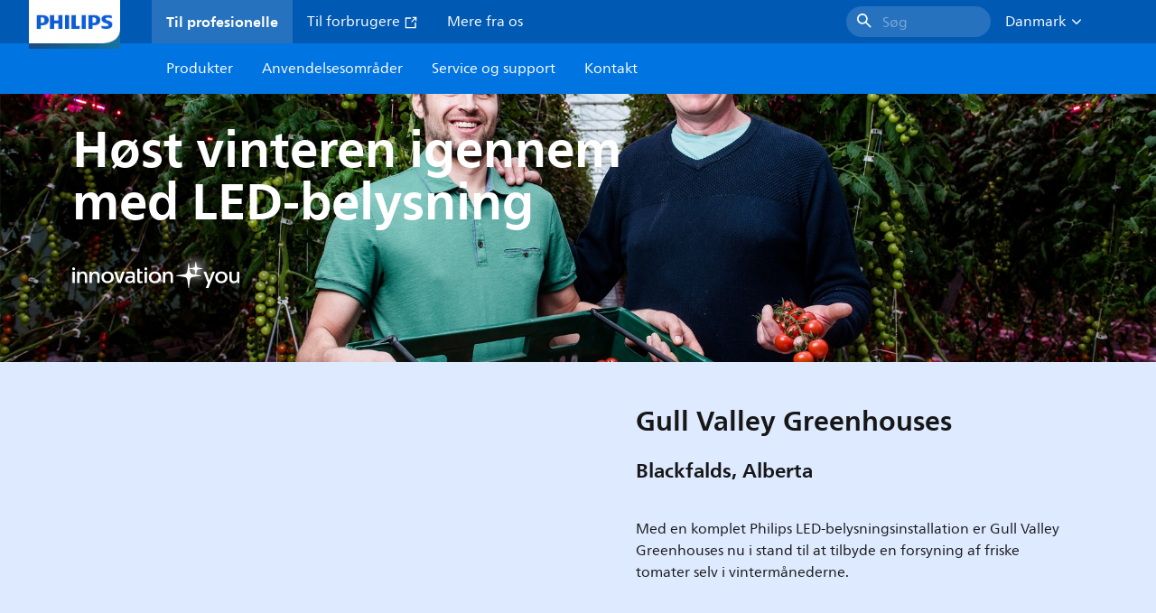

--- FILE ---
content_type: text/html;charset=utf-8
request_url: https://www.lighting.philips.dk/support/cases/horticulture/gull-valley
body_size: 275649
content:
<!DOCTYPE HTML>
<html lang="da-DK">
<head>
    <meta charset="UTF-8"/>
    <title>Gull Valley | Philips lighting</title>
    
    
        
        
            <script defer="defer" type="text/javascript" src="https://rum.hlx.page/.rum/@adobe/helix-rum-js@%5E2/dist/rum-standalone.js" data-routing="env=prod,tier=publish,ams=Philips Lighting (AEM)"></script>
<link rel="canonical" href="https://www.lighting.philips.dk/support/cases/horticulture/gull-valley"/>
        
    

    <meta name="keywords" content="Gartneri,Grøntsager og frugter,Canada,Gartneri,Case study Page,Canada"/>
    <meta name="description" content="Med installationen af en fuld LED-løsning er Gull Valley Greenhouses nu i stand til at tilbyde friskhøstede tomater i vintermånederne."/>
    <meta name="template" content="case-study-template"/>

    <link rel="preconnect" href="https://www.assets.signify.com"/>
<link rel="preconnect" href="https://assets.adobedtm.com"/>
    
    
    
    
    
    
    
        <link rel="preload" href="/etc.clientlibs/signify-brand-philips-lighting/clientlibs/clientlib-main/resources/fonts/neuefrutigerworld-book-latin.woff2" as="font" type="font/woff2" crossorigin="anonymous"/>
        <link rel="preload" href="/etc.clientlibs/signify-brand-philips-lighting/clientlibs/clientlib-main/resources/fonts/neuefrutigerworld-bold-latin.woff2" as="font" type="font/woff2" crossorigin="anonymous"/>
    


    

    
    <meta property="og:title" content="Gull Valley | Philips lighting"/>
    <meta property="og:description" content="Med installationen af en fuld LED-løsning er Gull Valley Greenhouses nu i stand til at tilbyde friskhøstede tomater i vintermånederne."/>
    <meta property="og:type" content="website"/>
    <meta property="og:url" content="https://www.lighting.philips.dk/support/cases/horticulture/gull-valley"/>
    <meta property="og:site_name" content="Philips lighting"/>
    <meta property="og:image" content="https://www.lighting.philips.com/b-dam/b2b-philips-lighting/masters/fallback-images/gull-valley-16-9.jpg"/>


    
    
    <meta name="viewport" content="width=device-width, initial-scale=1, shrink-to-fit=no"/>
    
    

    
    <meta class="elastic" name="page_type" content="application-areas"/>
    <meta class="elastic" name="iss_title" content="Gull Valley"/>
    <meta class="elastic" name="locale" content="da_DK"/>
    <meta class="elastic" name="label" content="Anvendelsesområder"/>
    <meta class="elastic" name="last_modified" content="2023-07-19T12:54:46.181Z"/>
    <meta class="elastic" name="baseurl" content="https://www.lighting.philips.dk/support/cases/horticulture/gull-valley"/>
    <meta class="elastic" name="image" content="https://www.lighting.philips.com/b-dam/b2b-philips-lighting/masters/fallback-images/gull-valley-1-1.jpg"/>
    <meta class="elastic" name="brand" content="Philips lighting"/>
    <meta class="elastic" name="asset_url" content="https://www.signify.com/content/dam/signify/master/homepage/logo-philips.png"/>
    <meta class="elastic" name="sector" content="B2B_LI"/>
    <meta class="elastic" name="env" content="prd"/>
    
    <meta class="elastic" name="type" content="content"/>


    

    <script type="application/ld+json">{"@context":"http://schema.org","@type":"BreadcrumbList","itemListElement":[{"@type":"ListItem","position":1,"name":"Cases","item":"https://www.lighting.philips.dk/support/cases"},{"@type":"ListItem","position":2,"name":"Gull Valley"}]}</script>


    <script type="application/ld+json">{"@context":"https://schema.org","@type":"Organization","name":"Philips lighting","description":"Philips er et af verdens mest betroede belysningsmærker. Siden 1891 har Philips været synonymt med høj kvalitet, pålidelig, innovativ teknologi, der forbedrer menneskers liv. Philips-mærket er licenseret til Signify, verdensleder inden for belysning, til belysningsprodukter og -tjenester. Philips er Signifys primære mærke for lamper, armaturer og andre belysningsprodukter både til fagfolk og forbrugere. Signify-produkter med Philips-mærket dækker hele spektret af belysningsapplikationer, fra hjem, kontor og industri til gadebelysning, havebrug, sport og mere.","url":"https://www.lighting.philips.dk","logo":{"url":"https://www.signify.com/content/dam/signify/master/homepage/logo-philips.png","@type":"ImageObject"},"sameAs":["https://www.facebook.com/PhilipsLighting/","https://www.youtube.com/user/PhilipsLighting","https://www.linkedin.com/company/signifycompany/"],"contactPoint":[{"@type":"ContactPoint","url":"https://www.lighting.philips.dk/contact/contact-us-form","contactType":"Kontaktformularen"}]}</script>


    
    <script>
        function Z(e){const o=e+"=",t=decodeURIComponent(document.cookie);for(let e of t.split(";")){for(;" "===e.charAt(0);)e=e.slice(1);if(0===e.indexOf(o))return e.substring(o.length,e.length)}return""};

        if ((Z('cmapi_cookie_privacy').includes('2'))) {
            !function(e,a,n,t){var i=e.head;if(i){
                if (a) return;
                var o=e.createElement("style");
                o.id="alloy-prehiding",o.innerText=n,i.appendChild(o),setTimeout(function(){o.parentNode&&o.parentNode.removeChild(o)},t)}}
            (document, document.location.href.indexOf("adobe_authoring_enabled") !== -1, "body { opacity: 0 !important }", 3000);
        }
    </script>


    

    
<script>
    window.pageLoadInfo = "{\x22page\x22:{\x22pageInfo\x22:{\x22pageID\x22:\x22\/content\/b2b\u002Dphilips\u002Dlighting\/dk\/da\/support\/cases\/horticulture\/gull\u002Dvalley\x22,\x22pageName\x22:\x22gull\u002Dvalley\x22,\x22environment\x22:\x22prd\x22,\x22issueDate\x22:\x222023\u002D07\u002D19T12:54:46.181Z\x22,\x22breadcrumbs\x22:[\x22support\x22,\x22cases\x22,\x22horticulture\x22,\x22gull\u002Dvalley\x22],\x22pageDesc\x22:\x22Med installationen af en fuld LED\u002Dløsning er Gull Valley Greenhouses nu i stand til at tilbyde friskhøstede tomater i vintermånederne.\x22,\x22thumbnailUrl\x22:\x22https:\/\/www.lighting.philips.com\/b\u002Ddam\/b2b\u002Dphilips\u002Dlighting\/masters\/fallback\u002Dimages\/gull\u002Dvalley\u002D16\u002D9.jpg\x22},\x22category\x22:{\x22pageType\x22:\x22case\u002Dstudy\u002Dtemplate\x22,\x22categories\x22:[\x22support\x22,\x22cases\x22,\x22horticulture\x22,\x22gull\u002Dvalley\x22],\x22primaryCategory\x22:\x22support\x22},\x22attributes\x22:{\x22locale\x22:\x22da\u002DDK\x22,\x22country\x22:\x22DK\x22,\x22language\x22:\x22da\x22,\x22brand\x22:\x22Philips lighting\x22}}}";
</script>

    
    
    
<script src="/etc.clientlibs/signify-brand-philips-lighting/clientlibs/clientlib-head.min.e04cecb2513bd1324a023ae82657c91e.js" async></script>



    
    
    
<script src="/etc.clientlibs/signify-brand-philips-lighting/clientlibs/clientlib-main.min.2065528ad183e19ab04ff74203ebaabb.js" defer></script>



    
    
    
<link rel="stylesheet" href="/etc.clientlibs/signify-brand-philips-lighting/clientlibs/clientlib-main.min.196652fb7736155237659b2272a08a7e.css" type="text/css">



    
    

    

    
    

    

    


        <script type="text/javascript" src="//assets.adobedtm.com/ebfef13a1211/62f4ae774bb6/launch-03ecc55811c4.min.js" async></script>



    
    

    


    
    <link rel="icon" href="/etc.clientlibs/signify-brand-philips-lighting/clientlibs/clientlib-main/resources/favicons/favicon.ico"/>


    <script>
        signify = {config: {"locale":"da_DK","paths":{"icons":"/etc.clientlibs/signify-brand-philips-lighting/clientlibs/clientlib-main/resources/icons/"},"country":"DK","authorMode":false}}
    </script>
</head>
<body class="page basicpage default">



    


    



    
    
    
    
        
                
    <location-bar :alternative-locales="[{&#34;locale&#34;:&#34;Argentina&#34;,&#34;isoCode&#34;:&#34;es_AR&#34;,&#34;language&#34;:&#34;es&#34;,&#34;country&#34;:&#34;AR&#34;,&#34;url&#34;:&#34;https://www.lighting.philips.com.ar/soporte/cases/horticultura/gull-valley&#34;},{&#34;locale&#34;:&#34;Australia&#34;,&#34;isoCode&#34;:&#34;en_AU&#34;,&#34;language&#34;:&#34;en&#34;,&#34;country&#34;:&#34;AU&#34;,&#34;url&#34;:&#34;https://www.lighting.philips.com.au/support/cases/Horticulture/gull-valley&#34;},{&#34;locale&#34;:&#34;Austria&#34;,&#34;isoCode&#34;:&#34;de_AT&#34;,&#34;language&#34;:&#34;de&#34;,&#34;country&#34;:&#34;AT&#34;,&#34;url&#34;:&#34;https://www.lighting.philips.at&#34;},{&#34;locale&#34;:&#34;Belgium (Dutch)&#34;,&#34;isoCode&#34;:&#34;nl_BE&#34;,&#34;language&#34;:&#34;nl&#34;,&#34;country&#34;:&#34;BE&#34;,&#34;url&#34;:&#34;https://www.lighting.philips.be&#34;},{&#34;locale&#34;:&#34;Belgium (French)&#34;,&#34;isoCode&#34;:&#34;fr_BE&#34;,&#34;language&#34;:&#34;fr&#34;,&#34;country&#34;:&#34;BE&#34;,&#34;url&#34;:&#34;https://www.lighting.philips.be/fr&#34;},{&#34;locale&#34;:&#34;Brazil&#34;,&#34;isoCode&#34;:&#34;pt_BR&#34;,&#34;language&#34;:&#34;pt&#34;,&#34;country&#34;:&#34;BR&#34;,&#34;url&#34;:&#34;https://www.lighting.philips.com.br&#34;},{&#34;locale&#34;:&#34;Bulgaria&#34;,&#34;isoCode&#34;:&#34;bg_BG&#34;,&#34;language&#34;:&#34;bg&#34;,&#34;country&#34;:&#34;BG&#34;,&#34;url&#34;:&#34;https://www.lighting.philips.bg&#34;},{&#34;locale&#34;:&#34;Canada (English)&#34;,&#34;isoCode&#34;:&#34;en_CA&#34;,&#34;language&#34;:&#34;en&#34;,&#34;country&#34;:&#34;CA&#34;,&#34;url&#34;:&#34;https://www.lighting.philips.ca/support/cases/horticulture/gull-valley&#34;},{&#34;locale&#34;:&#34;Canada (French)&#34;,&#34;isoCode&#34;:&#34;fr_CA&#34;,&#34;language&#34;:&#34;fr&#34;,&#34;country&#34;:&#34;CA&#34;,&#34;url&#34;:&#34;https://www.lighting.philips.ca/fr/assistance/cas/horticulture/gull-valley&#34;},{&#34;locale&#34;:&#34;Central America&#34;,&#34;isoCode&#34;:&#34;es_PA&#34;,&#34;language&#34;:&#34;es&#34;,&#34;country&#34;:&#34;PA&#34;,&#34;url&#34;:&#34;https://www.centralamerica.lighting.philips.com/soporte/cases/horticultura/gull-valley&#34;},{&#34;locale&#34;:&#34;Chile&#34;,&#34;isoCode&#34;:&#34;es_CL&#34;,&#34;language&#34;:&#34;es&#34;,&#34;country&#34;:&#34;CL&#34;,&#34;url&#34;:&#34;https://www.lighting.philips.cl/soporte/cases/horticultura/gull-valley&#34;},{&#34;locale&#34;:&#34;China&#34;,&#34;isoCode&#34;:&#34;zh_CN&#34;,&#34;language&#34;:&#34;zh&#34;,&#34;country&#34;:&#34;CN&#34;,&#34;url&#34;:&#34;https://www.lighting.philips.com.cn/support/cases/%E5%9B%AD%E8%89%BA%E7%85%A7%E6%98%8E/gull-valley&#34;},{&#34;locale&#34;:&#34;Colombia&#34;,&#34;isoCode&#34;:&#34;es_CO&#34;,&#34;language&#34;:&#34;es&#34;,&#34;country&#34;:&#34;CO&#34;,&#34;url&#34;:&#34;https://www.lighting.philips.com.co/soporte/cases/horticultura/gull-valley&#34;},{&#34;locale&#34;:&#34;Croatia&#34;,&#34;isoCode&#34;:&#34;hr_HR&#34;,&#34;language&#34;:&#34;hr&#34;,&#34;country&#34;:&#34;HR&#34;,&#34;url&#34;:&#34;https://www.lighting.philips.hr&#34;},{&#34;locale&#34;:&#34;Czech&#34;,&#34;isoCode&#34;:&#34;cs_CZ&#34;,&#34;language&#34;:&#34;cs&#34;,&#34;country&#34;:&#34;CZ&#34;,&#34;url&#34;:&#34;https://www.lighting.philips.cz&#34;},{&#34;locale&#34;:&#34;Denmark&#34;,&#34;isoCode&#34;:&#34;da_DK&#34;,&#34;language&#34;:&#34;da&#34;,&#34;country&#34;:&#34;DK&#34;,&#34;url&#34;:&#34;https://www.lighting.philips.dk/support/cases/horticulture/gull-valley&#34;},{&#34;locale&#34;:&#34;Egypt (English)&#34;,&#34;isoCode&#34;:&#34;en_EG&#34;,&#34;language&#34;:&#34;en&#34;,&#34;country&#34;:&#34;EG&#34;,&#34;url&#34;:&#34;https://www.lighting.philips.com.eg&#34;},{&#34;locale&#34;:&#34;Estonia&#34;,&#34;isoCode&#34;:&#34;et_EE&#34;,&#34;language&#34;:&#34;et&#34;,&#34;country&#34;:&#34;EE&#34;,&#34;url&#34;:&#34;https://www.lighting.philips.ee&#34;},{&#34;locale&#34;:&#34;Finland&#34;,&#34;isoCode&#34;:&#34;fi_FI&#34;,&#34;language&#34;:&#34;fi&#34;,&#34;country&#34;:&#34;FI&#34;,&#34;url&#34;:&#34;https://www.lighting.philips.fi/tuki/case-studyt/horticulture/gull-valley&#34;},{&#34;locale&#34;:&#34;France&#34;,&#34;isoCode&#34;:&#34;fr_FR&#34;,&#34;language&#34;:&#34;fr&#34;,&#34;country&#34;:&#34;FR&#34;,&#34;url&#34;:&#34;https://www.lighting.philips.fr&#34;},{&#34;locale&#34;:&#34;Germany&#34;,&#34;isoCode&#34;:&#34;de_DE&#34;,&#34;language&#34;:&#34;de&#34;,&#34;country&#34;:&#34;DE&#34;,&#34;url&#34;:&#34;https://www.lighting.philips.de&#34;},{&#34;locale&#34;:&#34;Ghana&#34;,&#34;isoCode&#34;:&#34;en_GH&#34;,&#34;language&#34;:&#34;en&#34;,&#34;country&#34;:&#34;GH&#34;,&#34;url&#34;:&#34;https://www.lighting.philips.com.gh&#34;},{&#34;locale&#34;:&#34;Greece&#34;,&#34;isoCode&#34;:&#34;el_GR&#34;,&#34;language&#34;:&#34;el&#34;,&#34;country&#34;:&#34;GR&#34;,&#34;url&#34;:&#34;https://www.lighting.philips.gr&#34;},{&#34;locale&#34;:&#34;Hong Kong (English)&#34;,&#34;isoCode&#34;:&#34;en_HK&#34;,&#34;language&#34;:&#34;en&#34;,&#34;country&#34;:&#34;HK&#34;,&#34;url&#34;:&#34;https://www.lighting.philips.com.hk&#34;},{&#34;locale&#34;:&#34;Hungary&#34;,&#34;isoCode&#34;:&#34;hu_HU&#34;,&#34;language&#34;:&#34;hu&#34;,&#34;country&#34;:&#34;HU&#34;,&#34;url&#34;:&#34;https://www.lighting.philips.hu&#34;},{&#34;locale&#34;:&#34;India&#34;,&#34;isoCode&#34;:&#34;en_IN&#34;,&#34;language&#34;:&#34;en&#34;,&#34;country&#34;:&#34;IN&#34;,&#34;url&#34;:&#34;https://www.lighting.philips.co.in&#34;},{&#34;locale&#34;:&#34;Indonesia (Bahasa)&#34;,&#34;isoCode&#34;:&#34;id_ID&#34;,&#34;language&#34;:&#34;id&#34;,&#34;country&#34;:&#34;ID&#34;,&#34;url&#34;:&#34;https://www.lighting.philips.co.id/id&#34;},{&#34;locale&#34;:&#34;Indonesia (English)&#34;,&#34;isoCode&#34;:&#34;en_ID&#34;,&#34;language&#34;:&#34;en&#34;,&#34;country&#34;:&#34;ID&#34;,&#34;url&#34;:&#34;https://www.lighting.philips.co.id&#34;},{&#34;locale&#34;:&#34;Ireland&#34;,&#34;isoCode&#34;:&#34;en_IE&#34;,&#34;language&#34;:&#34;en&#34;,&#34;country&#34;:&#34;IE&#34;,&#34;url&#34;:&#34;https://www.lighting.philips.ie/support/cases/horticulture/gull-valley&#34;},{&#34;locale&#34;:&#34;Israel&#34;,&#34;isoCode&#34;:&#34;en_IL&#34;,&#34;language&#34;:&#34;en&#34;,&#34;country&#34;:&#34;IL&#34;,&#34;url&#34;:&#34;https://www.lighting.philips.co.il&#34;},{&#34;locale&#34;:&#34;Italy&#34;,&#34;isoCode&#34;:&#34;it_IT&#34;,&#34;language&#34;:&#34;it&#34;,&#34;country&#34;:&#34;IT&#34;,&#34;url&#34;:&#34;https://www.lighting.philips.it/supporto/progetti/horticulture/gull-valley&#34;},{&#34;locale&#34;:&#34;Japan&#34;,&#34;isoCode&#34;:&#34;ja_JP&#34;,&#34;language&#34;:&#34;ja&#34;,&#34;country&#34;:&#34;JP&#34;,&#34;url&#34;:&#34;https://www.lighting.philips.co.jp&#34;},{&#34;locale&#34;:&#34;Kazakhstan&#34;,&#34;isoCode&#34;:&#34;ru_KZ&#34;,&#34;language&#34;:&#34;ru&#34;,&#34;country&#34;:&#34;KZ&#34;,&#34;url&#34;:&#34;https://www.lighting.philips.kz&#34;},{&#34;locale&#34;:&#34;Kenya&#34;,&#34;isoCode&#34;:&#34;en_KE&#34;,&#34;language&#34;:&#34;en&#34;,&#34;country&#34;:&#34;KE&#34;,&#34;url&#34;:&#34;https://www.lighting.philips.co.ke&#34;},{&#34;locale&#34;:&#34;Korea&#34;,&#34;isoCode&#34;:&#34;ko_KR&#34;,&#34;language&#34;:&#34;ko&#34;,&#34;country&#34;:&#34;KR&#34;,&#34;url&#34;:&#34;https://www.lighting.philips.co.kr&#34;},{&#34;locale&#34;:&#34;Latvia&#34;,&#34;isoCode&#34;:&#34;lv_LV&#34;,&#34;language&#34;:&#34;lv&#34;,&#34;country&#34;:&#34;LV&#34;,&#34;url&#34;:&#34;https://www.lighting.philips.lv&#34;},{&#34;locale&#34;:&#34;Lithuania&#34;,&#34;isoCode&#34;:&#34;lt_LT&#34;,&#34;language&#34;:&#34;lt&#34;,&#34;country&#34;:&#34;LT&#34;,&#34;url&#34;:&#34;https://www.lighting.philips.lt&#34;},{&#34;locale&#34;:&#34;Malaysia&#34;,&#34;isoCode&#34;:&#34;en_MY&#34;,&#34;language&#34;:&#34;en&#34;,&#34;country&#34;:&#34;MY&#34;,&#34;url&#34;:&#34;https://www.lighting.philips.com.my&#34;},{&#34;locale&#34;:&#34;Mexico&#34;,&#34;isoCode&#34;:&#34;es_MX&#34;,&#34;language&#34;:&#34;es&#34;,&#34;country&#34;:&#34;MX&#34;,&#34;url&#34;:&#34;https://www.lighting.philips.com.mx&#34;},{&#34;locale&#34;:&#34;Middle East (English)&#34;,&#34;isoCode&#34;:&#34;en_AE&#34;,&#34;language&#34;:&#34;en&#34;,&#34;country&#34;:&#34;AE&#34;,&#34;url&#34;:&#34;https://www.mea.lighting.philips.com&#34;},{&#34;locale&#34;:&#34;Morocco&#34;,&#34;isoCode&#34;:&#34;fr_MA&#34;,&#34;language&#34;:&#34;fr&#34;,&#34;country&#34;:&#34;MA&#34;,&#34;url&#34;:&#34;https://www.lighting.philips.ma&#34;},{&#34;locale&#34;:&#34;Netherlands&#34;,&#34;isoCode&#34;:&#34;nl_NL&#34;,&#34;language&#34;:&#34;nl&#34;,&#34;country&#34;:&#34;NL&#34;,&#34;url&#34;:&#34;https://www.lighting.philips.nl&#34;},{&#34;locale&#34;:&#34;New Zealand&#34;,&#34;isoCode&#34;:&#34;en_NZ&#34;,&#34;language&#34;:&#34;en&#34;,&#34;country&#34;:&#34;NZ&#34;,&#34;url&#34;:&#34;https://www.lighting.philips.co.nz/support/cases/horticulture/gull-valley&#34;},{&#34;locale&#34;:&#34;Nigeria&#34;,&#34;isoCode&#34;:&#34;en_NG&#34;,&#34;language&#34;:&#34;en&#34;,&#34;country&#34;:&#34;NG&#34;,&#34;url&#34;:&#34;https://www.lighting.philips.ng&#34;},{&#34;locale&#34;:&#34;Norway&#34;,&#34;isoCode&#34;:&#34;no_NO&#34;,&#34;language&#34;:&#34;no&#34;,&#34;country&#34;:&#34;NO&#34;,&#34;url&#34;:&#34;https://www.lighting.philips.no/stotte/cases/horticulture/gull-valley&#34;},{&#34;locale&#34;:&#34;Pakistan&#34;,&#34;isoCode&#34;:&#34;en_PK&#34;,&#34;language&#34;:&#34;en&#34;,&#34;country&#34;:&#34;PK&#34;,&#34;url&#34;:&#34;https://www.lighting.philips.com.pk&#34;},{&#34;locale&#34;:&#34;Peru&#34;,&#34;isoCode&#34;:&#34;es_PE&#34;,&#34;language&#34;:&#34;es&#34;,&#34;country&#34;:&#34;PE&#34;,&#34;url&#34;:&#34;https://www.lighting.philips.com.pe/soporte/cases/horticultura/gull-valley&#34;},{&#34;locale&#34;:&#34;Philippines&#34;,&#34;isoCode&#34;:&#34;en_PH&#34;,&#34;language&#34;:&#34;en&#34;,&#34;country&#34;:&#34;PH&#34;,&#34;url&#34;:&#34;https://www.lighting.philips.com.ph&#34;},{&#34;locale&#34;:&#34;Poland&#34;,&#34;isoCode&#34;:&#34;pl_PL&#34;,&#34;language&#34;:&#34;pl&#34;,&#34;country&#34;:&#34;PL&#34;,&#34;url&#34;:&#34;https://www.lighting.philips.pl&#34;},{&#34;locale&#34;:&#34;Portugal&#34;,&#34;isoCode&#34;:&#34;pt_PT&#34;,&#34;language&#34;:&#34;pt&#34;,&#34;country&#34;:&#34;PT&#34;,&#34;url&#34;:&#34;https://www.lighting.philips.pt&#34;},{&#34;locale&#34;:&#34;Romania&#34;,&#34;isoCode&#34;:&#34;ro_RO&#34;,&#34;language&#34;:&#34;ro&#34;,&#34;country&#34;:&#34;RO&#34;,&#34;url&#34;:&#34;https://www.lighting.philips.ro&#34;},{&#34;locale&#34;:&#34;Russian&#34;,&#34;isoCode&#34;:&#34;ru_RU&#34;,&#34;language&#34;:&#34;ru&#34;,&#34;country&#34;:&#34;RU&#34;,&#34;url&#34;:&#34;https://www.lighting.philips.ru&#34;},{&#34;locale&#34;:&#34;Saudi Arabia (English)&#34;,&#34;isoCode&#34;:&#34;en_SA&#34;,&#34;language&#34;:&#34;en&#34;,&#34;country&#34;:&#34;SA&#34;,&#34;url&#34;:&#34;https://www.slc.philips.com&#34;},{&#34;locale&#34;:&#34;Serbia&#34;,&#34;isoCode&#34;:&#34;sr_RS&#34;,&#34;language&#34;:&#34;sr&#34;,&#34;country&#34;:&#34;RS&#34;,&#34;url&#34;:&#34;https://www.lighting.philips.rs&#34;},{&#34;locale&#34;:&#34;Singapore&#34;,&#34;isoCode&#34;:&#34;en_SG&#34;,&#34;language&#34;:&#34;en&#34;,&#34;country&#34;:&#34;SG&#34;,&#34;url&#34;:&#34;https://www.lighting.philips.com.sg&#34;},{&#34;locale&#34;:&#34;Slovakia&#34;,&#34;isoCode&#34;:&#34;sk_SK&#34;,&#34;language&#34;:&#34;sk&#34;,&#34;country&#34;:&#34;SK&#34;,&#34;url&#34;:&#34;https://www.lighting.philips.sk&#34;},{&#34;locale&#34;:&#34;Slovenia&#34;,&#34;isoCode&#34;:&#34;si_SI&#34;,&#34;language&#34;:&#34;si&#34;,&#34;country&#34;:&#34;SI&#34;,&#34;url&#34;:&#34;https://www.lighting.philips.si&#34;},{&#34;locale&#34;:&#34;South Africa&#34;,&#34;isoCode&#34;:&#34;en_ZA&#34;,&#34;language&#34;:&#34;en&#34;,&#34;country&#34;:&#34;ZA&#34;,&#34;url&#34;:&#34;https://www.lighting.philips.co.za&#34;},{&#34;locale&#34;:&#34;Spain&#34;,&#34;isoCode&#34;:&#34;es_ES&#34;,&#34;language&#34;:&#34;es&#34;,&#34;country&#34;:&#34;ES&#34;,&#34;url&#34;:&#34;https://www.lighting.philips.es/soporte/cases/horticultura/gull-valley&#34;},{&#34;locale&#34;:&#34;Sri Lanka&#34;,&#34;isoCode&#34;:&#34;en_LK&#34;,&#34;language&#34;:&#34;en&#34;,&#34;country&#34;:&#34;LK&#34;,&#34;url&#34;:&#34;https://www.lighting.philips.lk&#34;},{&#34;locale&#34;:&#34;Sweden&#34;,&#34;isoCode&#34;:&#34;sv_SE&#34;,&#34;language&#34;:&#34;sv&#34;,&#34;country&#34;:&#34;SE&#34;,&#34;url&#34;:&#34;https://www.lighting.philips.se/support/projekt/v%C3%A4xtodling/gull-valley&#34;},{&#34;locale&#34;:&#34;Switzerland (French)&#34;,&#34;isoCode&#34;:&#34;fr_CH&#34;,&#34;language&#34;:&#34;fr&#34;,&#34;country&#34;:&#34;CH&#34;,&#34;url&#34;:&#34;https://www.lighting.philips.ch/fr&#34;},{&#34;locale&#34;:&#34;Switzerland (German)&#34;,&#34;isoCode&#34;:&#34;de_CH&#34;,&#34;language&#34;:&#34;de&#34;,&#34;country&#34;:&#34;CH&#34;,&#34;url&#34;:&#34;https://www.lighting.philips.ch&#34;},{&#34;locale&#34;:&#34;Taiwan&#34;,&#34;isoCode&#34;:&#34;zh_TW&#34;,&#34;language&#34;:&#34;zh&#34;,&#34;country&#34;:&#34;TW&#34;,&#34;url&#34;:&#34;https://www.lighting.philips.com.tw/support/cases/%E5%9C%92%E8%97%9D%E7%85%A7%E6%98%8E/gull-valley&#34;},{&#34;locale&#34;:&#34;Thailand (Thai)&#34;,&#34;isoCode&#34;:&#34;th_TH&#34;,&#34;language&#34;:&#34;th&#34;,&#34;country&#34;:&#34;TH&#34;,&#34;url&#34;:&#34;https://www.lighting.philips.co.th&#34;},{&#34;locale&#34;:&#34;Turkey&#34;,&#34;isoCode&#34;:&#34;tr_TR&#34;,&#34;language&#34;:&#34;tr&#34;,&#34;country&#34;:&#34;TR&#34;,&#34;url&#34;:&#34;https://www.lighting.philips.com.tr&#34;},{&#34;locale&#34;:&#34;Ukraine (Ukrainian)&#34;,&#34;isoCode&#34;:&#34;uk_UA&#34;,&#34;language&#34;:&#34;uk&#34;,&#34;country&#34;:&#34;UA&#34;,&#34;url&#34;:&#34;https://www.lighting.philips.ua&#34;},{&#34;locale&#34;:&#34;United Kingdom&#34;,&#34;isoCode&#34;:&#34;en_GB&#34;,&#34;language&#34;:&#34;en&#34;,&#34;country&#34;:&#34;GB&#34;,&#34;url&#34;:&#34;https://www.lighting.philips.co.uk/support/cases/Horticulture/gull-valley&#34;},{&#34;locale&#34;:&#34;United States&#34;,&#34;isoCode&#34;:&#34;en_US&#34;,&#34;language&#34;:&#34;en&#34;,&#34;country&#34;:&#34;US&#34;,&#34;url&#34;:&#34;https://www.usa.lighting.philips.com/support/cases/horticulture/gull-valley&#34;},{&#34;locale&#34;:&#34;Vietnam&#34;,&#34;isoCode&#34;:&#34;vi_VN&#34;,&#34;language&#34;:&#34;vi&#34;,&#34;country&#34;:&#34;VN&#34;,&#34;url&#34;:&#34;https://www.lighting.philips.com.vn&#34;}]" current-locale="da_DK" :translations="{&#34;button&#34;:&#34;Continue&#34;,&#34;message&#34;:&#34;You are now visiting the Philips lighting website. A localized version is available for you&#34;}"></location-bar>    

        
    


<div class="main-container" data-tracking-event="page/view" data-tracking-info="{&#34;page&#34;:{&#34;pageInfo&#34;:{&#34;pageID&#34;:&#34;/content/b2b-philips-lighting/dk/da/support/cases/horticulture/gull-valley&#34;,&#34;pageName&#34;:&#34;gull-valley&#34;,&#34;environment&#34;:&#34;prd&#34;,&#34;issueDate&#34;:&#34;2023-07-19T12:54:46.181Z&#34;,&#34;breadcrumbs&#34;:[&#34;support&#34;,&#34;cases&#34;,&#34;horticulture&#34;,&#34;gull-valley&#34;],&#34;pageDesc&#34;:&#34;Med installationen af en fuld LED-løsning er Gull Valley Greenhouses nu i stand til at tilbyde friskhøstede tomater i vintermånederne.&#34;,&#34;thumbnailUrl&#34;:&#34;https://www.lighting.philips.com/b-dam/b2b-philips-lighting/masters/fallback-images/gull-valley-16-9.jpg&#34;},&#34;category&#34;:{&#34;pageType&#34;:&#34;case-study-template&#34;,&#34;categories&#34;:[&#34;support&#34;,&#34;cases&#34;,&#34;horticulture&#34;,&#34;gull-valley&#34;],&#34;primaryCategory&#34;:&#34;support&#34;},&#34;attributes&#34;:{&#34;locale&#34;:&#34;da-DK&#34;,&#34;country&#34;:&#34;DK&#34;,&#34;language&#34;:&#34;da&#34;,&#34;brand&#34;:&#34;Philips lighting&#34;}}}"><main class="root responsive-grid-component responsivegrid">

<div class="aem-Grid aem-Grid--12 aem-Grid--default--12 ">
    
    <div class="experience-fragment-component experience-fragment experiencefragment aem-GridColumn aem-GridColumn--default--12">
<div id="experience-fragment-component-fdc61cb06d" class="cmp-experiencefragment cmp-experiencefragment--header">

    



<div class="xf-content-height">
    

<div class="aem-Grid aem-Grid--12 aem-Grid--default--12 ">
    
    <div class="header-component master-component aem-GridColumn aem-GridColumn--default--12">

    

    
    
        
            
    <v-header v-slot="slotProps">
        <header class="header" data-tracking-event="component/header/impression" data-tracking-info="{&#34;component&#34;:{&#34;id&#34;:&#34;39594694c5a6a9bf66364045c4b9e156&#34;,&#34;path&#34;:&#34;/header_component_cop&#34;,&#34;name&#34;:&#34;header&#34;}}">
            <div class="header__background" :class="slotProps.showHeaderBackground" @click="slotProps.closeHeader"></div>
            <div class="header__top-container">
                <a href="https://www.lighting.philips.dk" class="header__logo-link">
                    <img class="header__logo-img" alt="Philips lighting" src="/content/dam/b2b-philips-lighting/logo/lighting-philips-logo.png"/>
                </a>
                
                
                    
    <ul class="header__top-container-items">
        <li class="header__top-container-item active">
            <a class="top-container-item__link" href="https://www.lighting.philips.dk">Til profesionelle
                
            </a>
        </li>
        <li class="header__top-container-item">
            <a class="top-container-item__link" href="https://www.lighting.philips.dk/consumer" target="_blank">Til forbrugere
                <svg class="icon icon-external icon--sm main__list-item-icon" aria-hidden="true">
                <use xlink:href="/etc.clientlibs/signify-brand-philips-lighting/clientlibs/clientlib-main/resources/icons/ui.svg#external"></use>
            </svg>
            </a>
        </li>
        <li class="header__top-container-item">
            <a class="top-container-item__link" href="https://www.lighting.philips.dk/om-os">Mere fra os
                
            </a>
        </li>
        
        
    </ul>

    <div class="header__top-container-right">
        <div class="header__top-container-search">
            <wish-list-header :translations="{&#34;addToWishlistError&#34;:&#34;Der opstod en fejl. {{name}} kunne ikke tilføjes på din ønskeseddel.&#34;,&#34;addToWishlist&#34;:&#34;Tilføj til ønskeliste&#34;,&#34;addedToWishlist&#34;:&#34;Gemt&#34;,&#34;wishListTooltipMessage&#34;:&#34;Find dit gemte produkt på ønskelistesiden&#34;}" wish-list-page-path="https://www.lighting.philips.dk/prof/wishlist">
            </wish-list-header>
            <button class="button cta-component__link" title="Søg" tabindex="0" :data-tracking-info="slotProps.searchDataTrackingInfo" @click="slotProps.toggleSearch()" type="button">
                <svg class="icon icon-search icon--md" aria-hidden="true">
                <use xlink:href="/etc.clientlibs/signify-brand-philips-lighting/clientlibs/clientlib-main/resources/icons/ui.svg#search"></use>
            </svg><span class="cta-component-text body-copy-1">Søg</span>
            </button>
        </div>
        <div class="top-country-selector__heading top-country-selector__heading--desktop heading-6" :class="slotProps.countrySelectorClasses">
            <div class="top-country-selector__heading-wrapper" @click="slotProps.toggleCountrySelector">
                <strong class="top-country-selector__heading-name body-copy-1">Danmark</strong>
                <svg class="icon icon-up top-country-selector__arrow--desktop" aria-hidden="true">
                <use xlink:href="/etc.clientlibs/signify-brand-philips-lighting/clientlibs/clientlib-main/resources/icons/ui.svg#up"></use>
            </svg>
            </div>
            
        </div>
    </div>

                

                
                
                    
    <div class="header__top-container--icons">
        <wish-list-header :translations="{&#34;addToWishlistError&#34;:&#34;Der opstod en fejl. {{name}} kunne ikke tilføjes på din ønskeseddel.&#34;,&#34;addToWishlist&#34;:&#34;Tilføj til ønskeliste&#34;,&#34;addedToWishlist&#34;:&#34;Gemt&#34;,&#34;wishListTooltipMessage&#34;:&#34;Find dit gemte produkt på ønskelistesiden&#34;}" wish-list-page-path="https://www.lighting.philips.dk/prof/wishlist">
        </wish-list-header>
        <a class="header__top-container--icons-search" title="Søg" tabindex="0" :data-tracking-info="slotProps.searchDataTrackingInfo" @click="slotProps.toggleSearch()">
            <svg class="icon icon-search icon--md" aria-hidden="true">
                <use xlink:href="/etc.clientlibs/signify-brand-philips-lighting/clientlibs/clientlib-main/resources/icons/ui.svg#search"></use>
            </svg>
        </a>
        <div class="header-top-container__hamburger" @click="slotProps.toggleMobileMenu">
            <div class="header-top-container__hamburger-icon-wrapper">
                <span class="header-top-container__hamburger-icon header-top-container__hamburger-icon--item"></span>
                <span class="header-top-container__hamburger-icon header-top-container__hamburger-icon--spacer"></span>
                <span class="header-top-container__hamburger-icon header-top-container__hamburger-icon--item"></span>
                <span class="header-top-container__hamburger-icon header-top-container__hamburger-icon--spacer"></span>
                <span class="header-top-container__hamburger-icon header-top-container__hamburger-icon--item"></span>
            </div>
        </div>
    </div>

                

            </div>
            <nav class="desktop-menu">
                <ul class="desktop-menu__wrapper">
                    
    

    
    
        
    <li class="desktop-menu__list">
        
        
            <span class="desktop-menu__list-link" @click="slotProps.toggleFlyout($event, '751612300')" tabindex="0">Produkter</span>
            <div class="flyout">
                <div class="flyout__wrapper">
                    <div class="flyout__items">
                        <ul class="flyout__items-list">
                            
                            <li class="flyout__items-list--item" @click="slotProps.loadThirdLevelItems('1050015627')">
                                <span class="flyout__items-list--link flyout__items-list--link-1050015627 heading-5">Indendørsarmaturer</span>
                            </li>
                            
                            
                        
                            
                            <li class="flyout__items-list--item" @click="slotProps.loadThirdLevelItems('1698830398')">
                                <span class="flyout__items-list--link flyout__items-list--link-1698830398 heading-5">Udendørsarmaturer</span>
                            </li>
                            
                            
                        
                            
                            <li class="flyout__items-list--item" @click="slotProps.loadThirdLevelItems('1022676884')">
                                <span class="flyout__items-list--link flyout__items-list--link-1022676884 heading-5">LED-lyskilder og -lysrør</span>
                            </li>
                            
                            
                        
                            
                            <li class="flyout__items-list--item" @click="slotProps.loadThirdLevelItems('218622867')">
                                <span class="flyout__items-list--link flyout__items-list--link-218622867 heading-5">Konventionelle lyskilder og lysrør</span>
                            </li>
                            
                            
                        
                            
                            <li class="flyout__items-list--item" @click="slotProps.loadThirdLevelItems('1907052220')">
                                <span class="flyout__items-list--link flyout__items-list--link-1907052220 heading-5">LED-elektronik</span>
                            </li>
                            
                            
                        
                            
                            <li class="flyout__items-list--item" @click="slotProps.loadThirdLevelItems('1965021701')">
                                <span class="flyout__items-list--link flyout__items-list--link-1965021701 heading-5">Belysningselektronik</span>
                            </li>
                            
                            
                        
                            
                            <li class="flyout__items-list--item" @click="slotProps.loadThirdLevelItems('483919460')">
                                <span class="flyout__items-list--link flyout__items-list--link-483919460 heading-5">Lysstyringssystemer</span>
                            </li>
                            
                            
                        
                            
                            <li class="flyout__items-list--item" @click="slotProps.loadThirdLevelItems('91731672')">
                                <span class="flyout__items-list--link flyout__items-list--link-91731672 heading-5">Fremhævede produkter</span>
                            </li>
                            
                            
                        </ul>
                    </div>
                    
                        
                        
                        
                        <div class="flyout__sub-items flyout__sub-items--automatic sub-item-1050015627">
                            <div class="wrapper">
                                <div class="sub-item">
                                    <a href="https://www.lighting.philips.dk/prof/indendorsarmaturer/downlights/CDOWNL_CA/category" class="sub-item__link clickable-area-link">Downlights</a>
                                    <img class="figure sub-item__image" src="https://www.assets.signify.com/is/image/Signify/DN610B-PSD-C-WH-CLP?wid=92&hei=92&qlt=82" alt="Downlights" loading="lazy"/>
                                </div>
                                
                            </div>
<div class="wrapper">
                                <div class="sub-item">
                                    <a href="https://www.lighting.philips.dk/prof/indendorsarmaturer/downlights-til-effektbelysning/ACCDOWNL_CA/category" class="sub-item__link clickable-area-link">Downlights til effektbelysning</a>
                                    <img class="figure sub-item__image" src="https://www.assets.signify.com/is/image/Signify/LSA-RS771B-WH-BSP?wid=92&hei=92&qlt=82" alt="Downlights til effektbelysning" loading="lazy"/>
                                </div>
                                
                            </div>
<div class="wrapper">
                                <div class="sub-item">
                                    <a href="https://www.lighting.philips.dk/prof/indendorsarmaturer/indbygget/CREC_CA/category" class="sub-item__link clickable-area-link">Indbygget</a>
                                    <img class="figure sub-item__image" src="https://www.assets.signify.com/is/image/Signify/PowerBalance-Refresh-CLP?wid=92&hei=92&qlt=82" alt="Indbygget" loading="lazy"/>
                                </div>
                                
                            </div>
<div class="wrapper">
                                <div class="sub-item">
                                    <a href="https://www.lighting.philips.dk/prof/indendorsarmaturer/skinnepaneler/LGHTPNLS_CA/category" class="sub-item__link clickable-area-link">Skinnepaneler</a>
                                    <img class="figure sub-item__image" src="https://www.assets.signify.com/is/image/Signify/StoreSet_Linear_SM504T_WH-BS?wid=92&hei=92&qlt=82" alt="Skinnepaneler" loading="lazy"/>
                                </div>
                                
                            </div>
<div class="wrapper">
                                <div class="sub-item">
                                    <a href="https://www.lighting.philips.dk/prof/indendorsarmaturer/pabygningsarmaturer/LESURF_CA/category" class="sub-item__link clickable-area-link">Påbygningsarmaturer</a>
                                    <img class="figure sub-item__image" src="https://www.assets.signify.com/is/image/Signify/TrueLine_surface_mounted-SM530C_LE1_LF1_ALU-BP?wid=92&hei=92&qlt=82" alt="Påbygningsarmaturer" loading="lazy"/>
                                </div>
                                
                            </div>
<div class="wrapper">
                                <div class="sub-item">
                                    <a href="https://www.lighting.philips.dk/prof/indendorsarmaturer/nedhangte-armaturer/LESUSP_CA/category" class="sub-item__link clickable-area-link">Nedhængte armaturer</a>
                                    <img class="figure sub-item__image" src="https://www.assets.signify.com/is/image/Signify/True%20Line?wid=92&hei=92&qlt=82" alt="Nedhængte armaturer" loading="lazy"/>
                                </div>
                                
                            </div>
<div class="wrapper">
                                <div class="sub-item">
                                    <a href="https://www.lighting.philips.dk/prof/indendorsarmaturer/grundarmaturer/CIBATT_CA/category" class="sub-item__link clickable-area-link">Grundarmaturer</a>
                                    <img class="figure sub-item__image" src="https://www.assets.signify.com/is/image/Signify/Coreline%20Batten%20G3_%20BN126C%20PSU%20-%20BSP?wid=92&hei=92&qlt=82" alt="Grundarmaturer" loading="lazy"/>
                                </div>
                                
                            </div>
<div class="wrapper">
                                <div class="sub-item">
                                    <a href="https://www.lighting.philips.dk/prof/indendorsarmaturer/highbay-armaturer/CHLBAY_CA/category" class="sub-item__link clickable-area-link">Highbay-armaturer​</a>
                                    <img class="figure sub-item__image" src="https://www.assets.signify.com/is/image/Signify/BY581P-large-suspension-CLP?wid=92&hei=92&qlt=82" alt="Highbay-armaturer​" loading="lazy"/>
                                </div>
                                
                            </div>
<div class="wrapper">
                                <div class="sub-item">
                                    <a href="https://www.lighting.philips.dk/prof/indendorsarmaturer/industri-og-renrumsarmaturer/CWPCLNR_CA/category" class="sub-item__link clickable-area-link">Industri- og renrumsarmaturer</a>
                                    <img class="figure sub-item__image" src="https://www.assets.signify.com/is/image/Signify/CoreLine_Waterproof_WT120C%20G2%20PCU%20-%20BSP?wid=92&hei=92&qlt=82" alt="Industri- og renrumsarmaturer" loading="lazy"/>
                                </div>
                                
                            </div>

                            <div class="wrapper-external">
                                <a href="https://www.lighting.philips.dk/prof/indendorsarmaturer" class="sub-item__link-external link"> Se alle Indendørsarmaturer</a>
                            </div>
                        </div>
                    
                        
                        
                        
                        <div class="flyout__sub-items flyout__sub-items--automatic sub-item-1698830398">
                            <div class="wrapper">
                                <div class="sub-item">
                                    <a href="https://www.lighting.philips.dk/prof/udendorsarmaturer/vej-og-gade/NROADLUM_CA/category" class="sub-item__link clickable-area-link">Vej og gade</a>
                                    <img class="figure sub-item__image" src="https://www.assets.signify.com/is/image/Signify/BGP701_Luma_gen2_Nano_BSP?wid=92&hei=92&qlt=82" alt="Vej og gade" loading="lazy"/>
                                </div>
                                
                            </div>
<div class="wrapper">
                                <div class="sub-item">
                                    <a href="https://www.lighting.philips.dk/prof/udendorsarmaturer/projektorer/NSPAREA_CA/category" class="sub-item__link clickable-area-link">Projektører</a>
                                    <img class="figure sub-item__image" src="https://www.assets.signify.com/is/image/Signify/ArenaVision_LED_gen3_5_BVP428_HGB_BP?wid=92&hei=92&qlt=82" alt="Projektører" loading="lazy"/>
                                </div>
                                
                            </div>
<div class="wrapper">
                                <div class="sub-item">
                                    <a href="https://www.lighting.philips.dk/prof/udendorsarmaturer/arkitektonisk-projektorbelysning/PROJECT_CA/category" class="sub-item__link clickable-area-link">Arkitektonisk projektørbelysning</a>
                                    <img class="figure sub-item__image" src="https://www.assets.signify.com/is/image/Signify/BWP400_BSP?wid=92&hei=92&qlt=82" alt="Arkitektonisk projektørbelysning" loading="lazy"/>
                                </div>
                                
                            </div>
<div class="wrapper">
                                <div class="sub-item">
                                    <a href="https://www.lighting.philips.dk/prof/udendorsarmaturer/by/URBAN_CA/category" class="sub-item__link clickable-area-link">By</a>
                                    <img class="figure sub-item__image" src="https://www.assets.signify.com/is/image/Signify/BRS561_translucent%20canopy-BSP?wid=92&hei=92&qlt=82" alt="By" loading="lazy"/>
                                </div>
                                
                            </div>
<div class="wrapper">
                                <div class="sub-item">
                                    <a href="https://www.lighting.philips.dk/prof/udendorsarmaturer/soldrevne-produkter/SOLAR_CA/category" class="sub-item__link clickable-area-link">Soldrevne produkter</a>
                                    <img class="figure sub-item__image" src="https://www.assets.signify.com/is/image/Signify/ComboCC%20Gen%204_0?wid=92&hei=92&qlt=82" alt="Soldrevne produkter" loading="lazy"/>
                                </div>
                                
                            </div>
<div class="wrapper">
                                <div class="sub-item">
                                    <a href="https://www.lighting.philips.dk/prof/udendorsarmaturer/pullerter/BOLLARDS_CA/category" class="sub-item__link clickable-area-link">Pullerter</a>
                                    <img class="figure sub-item__image" src="https://www.assets.signify.com/is/image/Signify/OptiSpace-BCB500-BSP?wid=92&hei=92&qlt=82" alt="Pullerter" loading="lazy"/>
                                </div>
                                
                            </div>
<div class="wrapper">
                                <div class="sub-item">
                                    <a href="https://www.lighting.philips.dk/prof/udendorsarmaturer/tunnelbelysning-og-belysning-til-fodgangertunnel/TUNNEL_CA/category" class="sub-item__link clickable-area-link">Tunnelbelysning og belysning til fodgængertunnel</a>
                                    <img class="figure sub-item__image" src="https://www.assets.signify.com/is/image/Signify/TubePoint_GEN2-BSP?wid=92&hei=92&qlt=82" alt="Tunnelbelysning og belysning til fodgængertunnel" loading="lazy"/>
                                </div>
                                
                            </div>

                            <div class="wrapper-external">
                                <a href="https://www.lighting.philips.dk/prof/udendorsarmaturer" class="sub-item__link-external link"> Se alle Udendørsarmaturer</a>
                            </div>
                        </div>
                    
                        
                        
                        
                        <div class="flyout__sub-items flyout__sub-items--automatic sub-item-1022676884">
                            <div class="wrapper">
                                <div class="sub-item">
                                    <a href="https://www.lighting.philips.dk/prof/led-lyskilder-og-lysror/led-lysror/EP01LTUB_CA/category" class="sub-item__link clickable-area-link">LED-lysrør</a>
                                    <img class="figure sub-item__image" src="https://www.assets.signify.com/is/image/Signify/CorePro_LEDtube_EM_Mains_T8-BSP?wid=92&hei=92&qlt=82" alt="LED-lysrør" loading="lazy"/>
                                </div>
                                
                            </div>
<div class="wrapper">
                                <div class="sub-item">
                                    <a href="https://www.lighting.philips.dk/prof/led-lyskilder-og-lysror/led-spots/LEDSPOT_CA/category" class="sub-item__link clickable-area-link">LED-spots</a>
                                    <img class="figure sub-item__image" src="https://www.assets.signify.com/is/image/Signify/CorePro_LEDspot_MV-BSP?wid=92&hei=92&qlt=82" alt="LED-spots" loading="lazy"/>
                                </div>
                                
                            </div>
<div class="wrapper">
                                <div class="sub-item">
                                    <a href="https://www.lighting.philips.dk/prof/led-lyskilder-og-lysror/udskiftning-af-hid-med-led/LEDHID_CA/category" class="sub-item__link clickable-area-link">Udskiftning af HID med LED</a>
                                    <img class="figure sub-item__image" src="https://www.assets.signify.com/is/image/Signify/MASTERLED_HID_SONT_Ultra_Efficient-BSP?wid=92&hei=92&qlt=82" alt="Udskiftning af HID med LED" loading="lazy"/>
                                </div>
                                
                            </div>
<div class="wrapper">
                                <div class="sub-item">
                                    <a href="https://www.lighting.philips.dk/prof/led-lyskilder-og-lysror/led-standardlyskilder/LEDBULB_CA/category" class="sub-item__link clickable-area-link">LED-standardlyskilder</a>
                                    <img class="figure sub-item__image" src="https://www.assets.signify.com/is/image/Signify/CorePro-Plastic-LEDbulbs-CLP?wid=92&hei=92&qlt=82" alt="LED-standardlyskilder" loading="lazy"/>
                                </div>
                                
                            </div>
<div class="wrapper">
                                <div class="sub-item">
                                    <a href="https://www.lighting.philips.dk/prof/led-lyskilder-og-lysror/led-pl-lyskilder/LEDPL_CA/category" class="sub-item__link clickable-area-link">LED PL-lyskilder</a>
                                    <img class="figure sub-item__image" src="https://www.assets.signify.com/is/image/Signify/CorePro_LED_PLL-BSP?wid=92&hei=92&qlt=82" alt="LED PL-lyskilder" loading="lazy"/>
                                </div>
                                
                            </div>
<div class="wrapper">
                                <div class="sub-item">
                                    <a href="https://www.lighting.philips.dk/prof/led-lyskilder-og-lysror/led-kapsler-og-specialudforelser/LEDCAPSPEC_CA/category" class="sub-item__link clickable-area-link">LED-kapsler og specialudførelser</a>
                                    <img class="figure sub-item__image" src="https://www.assets.signify.com/is/image/Signify/CorePro_LEDcapsule_LV_1-BSP?wid=92&hei=92&qlt=82" alt="LED-kapsler og specialudførelser" loading="lazy"/>
                                </div>
                                
                            </div>
<div class="wrapper">
                                <div class="sub-item">
                                    <a href="https://www.lighting.philips.dk/prof/led-lyskilder-og-lysror/led-kerter-og-prismer/LEDCANLUS_CA/category" class="sub-item__link clickable-area-link">LED-kerter og -prismer</a>
                                    <img class="figure sub-item__image" src="https://www.assets.signify.com/is/image/Signify/Classic_filament_LED_candles_and_lusters-BSP?wid=92&hei=92&qlt=82" alt="LED-kerter og -prismer" loading="lazy"/>
                                </div>
                                
                            </div>
<div class="wrapper">
                                <div class="sub-item">
                                    <a href="https://www.lighting.philips.dk/prof/led-lyskilder-og-lysror/led-band/LEDSTRIPS_CA/category" class="sub-item__link clickable-area-link">LED-bånd</a>
                                    <img class="figure sub-item__image" src="https://www.assets.signify.com/is/image/Signify/Master_LED_Strip-BSP?wid=92&hei=92&qlt=82" alt="LED-bånd" loading="lazy"/>
                                </div>
                                
                            </div>

                            <div class="wrapper-external">
                                <a href="https://www.lighting.philips.dk/prof/led-lyskilder-og-lysror" class="sub-item__link-external link"> Se alle LED-lyskilder og -lysrør</a>
                            </div>
                        </div>
                    
                        
                        
                        
                        <div class="flyout__sub-items flyout__sub-items--automatic sub-item-218622867">
                            <div class="wrapper">
                                <div class="sub-item">
                                    <a class="sub-item__link clickable-area-link">Lysstofrør og startere​</a>
                                    <img class="figure sub-item__image" src="https://www.assets.signify.com/is/image/Signify/LPPR1_TL5HO8SE_COPY_BEAUTYSHOT?wid=92&hei=92&qlt=82" alt="Lysstofrør og startere​" loading="lazy"/>
                                </div>
                                
                            </div>
<div class="wrapper">
                                <div class="sub-item">
                                    <a href="https://www.lighting.philips.dk/prof/konventionelle-lyskilder-og-lysror/kompakt--ikke-integreret-lysstofror/EP01LCFN_CA/category" class="sub-item__link clickable-area-link">Kompakt, ikke-integreret lysstofrør</a>
                                    <img class="figure sub-item__image" src="https://www.assets.signify.com/is/image/Signify/LPBS1_CPLQ4P_PHL_0001?wid=92&hei=92&qlt=82" alt="Kompakt, ikke-integreret lysstofrør" loading="lazy"/>
                                </div>
                                
                            </div>
<div class="wrapper">
                                <div class="sub-item">
                                    <a href="https://www.lighting.philips.dk/prof/konventionelle-lyskilder-og-lysror/kompakte-udladningslyskilder-med-hoj-intensitet/EP01LCHD_CA/category" class="sub-item__link clickable-area-link">Kompakte udladningslyskilder med høj intensitet</a>
                                    <img class="figure sub-item__image" src="https://www.assets.signify.com/is/image/Signify/LPBS1_DCDMTE_PHL_0003?wid=92&hei=92&qlt=82" alt="Kompakte udladningslyskilder med høj intensitet" loading="lazy"/>
                                </div>
                                
                            </div>
<div class="wrapper">
                                <div class="sub-item">
                                    <a href="https://www.lighting.philips.dk/prof/konventionelle-lyskilder-og-lysror/udladningslyskilder-med-hoj-intensitet/EP01LHID_CA/category" class="sub-item__link clickable-area-link">Udladningslyskilder med høj intensitet</a>
                                    <img class="figure sub-item__image" src="https://www.assets.signify.com/is/image/Signify/LPBS1_DCDOTT_PHL_0001?wid=92&hei=92&qlt=82" alt="Udladningslyskilder med høj intensitet" loading="lazy"/>
                                </div>
                                
                            </div>
<div class="wrapper">
                                <div class="sub-item">
                                    <a href="https://www.lighting.philips.dk/prof/konventionelle-lyskilder-og-lysror/specielle-lyskilder/SPLAMPS_CA/category" class="sub-item__link clickable-area-link">Specielle lyskilder</a>
                                    <img class="figure sub-item__image" src="https://www.assets.signify.com/is/image/Signify/XPPR1_XDMSR_0018_COPY_BEAUTYSHOT?wid=92&hei=92&qlt=82" alt="Specielle lyskilder" loading="lazy"/>
                                </div>
                                
                            </div>
<div class="wrapper">
                                <div class="sub-item">
                                    <a href="https://www.lighting.philips.dk/prof/konventionelle-lyskilder-og-lysror/glodeparer/LP01LINC_CA/category" class="sub-item__link clickable-area-link">Glødepærer</a>
                                    <img class="figure sub-item__image" src="https://www.assets.signify.com/is/image/Signify/LPBS1_ITUBEB_PHL_0002?wid=92&hei=92&qlt=82" alt="Glødepærer" loading="lazy"/>
                                </div>
                                
                            </div>

                            <div class="wrapper-external">
                                <a href="https://www.lighting.philips.dk/prof/konventionelle-lyskilder-og-lysror" class="sub-item__link-external link"> Se alle Konventionelle lyskilder og lysrør</a>
                            </div>
                        </div>
                    
                        
                        
                        
                        <div class="flyout__sub-items flyout__sub-items--automatic sub-item-1907052220">
                            <div class="wrapper">
                                <div class="sub-item">
                                    <a href="https://www.lighting.philips.dk/prof/led-elektronik/lineare-moduler/LINMOD_CA/category" class="sub-item__link clickable-area-link">Lineære moduler</a>
                                    <img class="figure sub-item__image" src="https://www.assets.signify.com/is/image/Signify/UV-B-module-Family-Fam-BS?wid=92&hei=92&qlt=82" alt="Lineære moduler" loading="lazy"/>
                                </div>
                                
                            </div>
<div class="wrapper">
                                <div class="sub-item">
                                    <a href="https://www.lighting.philips.dk/prof/led-elektronik/punktkildemoduler/PSMOD_CA/category" class="sub-item__link clickable-area-link">Punktkildemoduler</a>
                                    <img class="figure sub-item__image" src="https://www.assets.signify.com/is/image/Signify/G8N-HE-complete-family-photo?wid=92&hei=92&qlt=82" alt="Punktkildemoduler" loading="lazy"/>
                                </div>
                                
                            </div>
<div class="wrapper">
                                <div class="sub-item">
                                    <a href="https://www.lighting.philips.dk/prof/led-elektronik/udendors-moduler/XTRMOD_CA/category" class="sub-item__link clickable-area-link">Udendørs moduler</a>
                                    <img class="figure sub-item__image" src="https://www.assets.signify.com/is/image/Signify/Fortimo-FastFlex-DA-CR-Family-BS?wid=92&hei=92&qlt=82" alt="Udendørs moduler" loading="lazy"/>
                                </div>
                                
                            </div>
<div class="wrapper">
                                <div class="sub-item">
                                    <a href="https://www.lighting.philips.dk/prof/led-elektronik/lineare-drivere/LINDRV_CA/category" class="sub-item__link clickable-area-link">Lineære drivere</a>
                                    <img class="figure sub-item__image" src="https://www.assets.signify.com/is/image/Signify/Xitanium%20LED%20linear%20drivers%20-YellowDot?wid=92&hei=92&qlt=82" alt="Lineære drivere" loading="lazy"/>
                                </div>
                                
                            </div>
<div class="wrapper">
                                <div class="sub-item">
                                    <a href="https://www.lighting.philips.dk/prof/led-elektronik/point-source-drivere/PSDRV_CA/category" class="sub-item__link clickable-area-link">Point source drivere</a>
                                    <img class="figure sub-item__image" src="https://www.assets.signify.com/is/image/Signify/Xitanium%20LED%20spot%20and%20downlight%20drivers?wid=92&hei=92&qlt=82" alt="Point source drivere" loading="lazy"/>
                                </div>
                                
                            </div>
<div class="wrapper">
                                <div class="sub-item">
                                    <a href="https://www.lighting.philips.dk/prof/led-elektronik/xtreme-drivere/XTRDRV_CA/category" class="sub-item__link clickable-area-link">Xtreme drivere</a>
                                    <img class="figure sub-item__image" src="https://www.assets.signify.com/is/image/Signify/Xitanium%20FP%20family?wid=92&hei=92&qlt=82" alt="Xtreme drivere" loading="lazy"/>
                                </div>
                                
                            </div>
<div class="wrapper">
                                <div class="sub-item">
                                    <a href="https://www.lighting.philips.dk/prof/led-elektronik/led-drivere-med-konstant-spanding/CNSTNTVLTGDRVRS_CA/category" class="sub-item__link clickable-area-link">LED-drivere med konstant spænding</a>
                                    <img class="figure sub-item__image" src="https://www.assets.signify.com/is/image/Signify/LED%20Transformer%2024VDC%20TD%20220-240V%20Family_BS?wid=92&hei=92&qlt=82" alt="LED-drivere med konstant spænding" loading="lazy"/>
                                </div>
                                
                            </div>
<div class="wrapper">
                                <div class="sub-item">
                                    <a href="https://www.lighting.philips.dk/prof/led-elektronik/displaybelysning-til-detailhandel/RTLDSPLLGHTNG_CA/category" class="sub-item__link clickable-area-link">Displaybelysning til detailhandel</a>
                                    <img class="figure sub-item__image" src="https://www.assets.signify.com/is/image/Signify/RDL-Accessories?wid=92&hei=92&qlt=82" alt="Displaybelysning til detailhandel" loading="lazy"/>
                                </div>
                                
                            </div>
<div class="wrapper">
                                <div class="sub-item">
                                    <a href="https://www.lighting.philips.dk/prof/led-elektronik/masterconnect-system/LEDELECTRCONN_CA/category" class="sub-item__link clickable-area-link">MasterConnect system</a>
                                    <img class="figure sub-item__image" src="https://www.assets.signify.com/is/image/Signify/EasyAirGroup_BVA?wid=92&hei=92&qlt=82" alt="MasterConnect system" loading="lazy"/>
                                </div>
                                
                            </div>

                            <div class="wrapper-external">
                                <a href="https://www.lighting.philips.dk/prof/led-elektronik" class="sub-item__link-external link"> Se alle LED-elektronik</a>
                            </div>
                        </div>
                    
                        
                        
                        
                        <div class="flyout__sub-items flyout__sub-items--automatic sub-item-1965021701">
                            <div class="wrapper">
                                <div class="sub-item">
                                    <a href="https://www.lighting.philips.dk/prof/belysningselektronik/hid/GE01GAD_CA/category" class="sub-item__link clickable-area-link">HID</a>
                                    <img class="figure sub-item__image" src="https://www.assets.signify.com/is/image/Signify/GPBS1_DPVPWR_PHL_0001?wid=92&hei=92&qlt=82" alt="HID" loading="lazy"/>
                                </div>
                                
                            </div>
<div class="wrapper">
                                <div class="sub-item">
                                    <a href="https://www.lighting.philips.dk/prof/belysningselektronik/lysstofror/GE01GAF_CA/category" class="sub-item__link clickable-area-link">Lysstofrør</a>
                                    <img class="figure sub-item__image" src="https://www.assets.signify.com/is/image/Signify/GPBS1_HFRPLTC_PHL_0001?wid=92&hei=92&qlt=82" alt="Lysstofrør" loading="lazy"/>
                                </div>
                                
                            </div>

                            <div class="wrapper-external">
                                <a href="https://www.lighting.philips.dk/prof/belysningselektronik" class="sub-item__link-external link"> Se alle Belysningselektronik</a>
                            </div>
                        </div>
                    
                        
                        
                        
                        <div class="flyout__sub-items flyout__sub-items--automatic sub-item-483919460">
                            <div class="wrapper">
                                <div class="sub-item">
                                    <a href="https://www.lighting.philips.dk/prof/lysstyringssystemer/dynalite/ECLMSYS_CA/category" class="sub-item__link clickable-area-link">Dynalite</a>
                                    <img class="figure sub-item__image" src="https://www.assets.signify.com/is/image/Signify/DYN_IMG_SI_FAM_BS?wid=92&hei=92&qlt=82" alt="Dynalite" loading="lazy"/>
                                </div>
                                
                            </div>
<div class="wrapper">
                                <div class="sub-item">
                                    <a href="https://www.lighting.philips.dk/prof/lysstyringssystemer/installatorbaserede-smarte-sensorer/ECSACON_CA/category" class="sub-item__link clickable-area-link">Installatørbaserede smarte sensorer</a>
                                    <img class="figure sub-item__image" src="https://www.assets.signify.com/is/image/Signify/GPBS1_LOCCSWIC_PHL_0001?wid=92&hei=92&qlt=82" alt="Installatørbaserede smarte sensorer" loading="lazy"/>
                                </div>
                                
                            </div>
<div class="wrapper">
                                <div class="sub-item">
                                    <a href="https://www.lighting.philips.dk/prof/lysstyringssystemer/armaturbaserede-systemer/ECLBCON_CA/category" class="sub-item__link clickable-area-link">Armaturbaserede systemer</a>
                                    <img class="figure sub-item__image" src="https://www.assets.signify.com/is/image/Signify/GPBS1_LLBSACTC_PHL_0001?wid=92&hei=92&qlt=82" alt="Armaturbaserede systemer" loading="lazy"/>
                                </div>
                                
                            </div>

                            <div class="wrapper-external">
                                <a href="https://www.lighting.philips.dk/prof/lysstyringssystemer" class="sub-item__link-external link"> Se alle Lysstyringssystemer</a>
                            </div>
                        </div>
                    
                        
                        
                        
                        <div class="flyout__sub-items flyout__sub-items--automatic sub-item-91731672">
                            <div class="wrapper">
                                
                                <a href="https://www.lighting.philips.dk/prof/highlighted-products/led-tube" target="_blank" class="sub-item__link sub-item__link--list">LED-lysrør</a>
                            </div>
<div class="wrapper">
                                
                                <a href="https://www.lighting.philips.dk/prof/highlighted-products/led-lysspots" target="_blank" class="sub-item__link sub-item__link--list">LED-lyskilder</a>
                            </div>
<div class="wrapper">
                                
                                <a href="https://www.lighting.philips.dk/prof/highlighted-products/coreline" target="_blank" class="sub-item__link sub-item__link--list">Coreline</a>
                            </div>
<div class="wrapper">
                                
                                <a href="https://www.lighting.philips.dk/prof/highlighted-products/trueforce-led-lamps" target="_blank" class="sub-item__link sub-item__link--list">
          TrueForce
        </a>
                            </div>
<div class="wrapper">
                                
                                <a href="https://www.lighting.philips.dk/prof/highlighted-products/ledinaire" target="_blank" class="sub-item__link sub-item__link--list">Ledinaire</a>
                            </div>
<div class="wrapper">
                                
                                <a href="https://www.lighting.philips.dk/prof/highlighted-products/interact-ready" target="_blank" class="sub-item__link sub-item__link--list">Interact Ready</a>
                            </div>
<div class="wrapper">
                                
                                <a href="https://www.lighting.philips.dk/prof/highlighted-products/metronomis-led" target="_blank" class="sub-item__link sub-item__link--list">Metronomis LED</a>
                            </div>
<div class="wrapper">
                                
                                <a href="https://www.lighting.philips.dk/prof/highlighted-products/iridium-gen3" target="_blank" class="sub-item__link sub-item__link--list">Iridium gen3</a>
                            </div>
<div class="wrapper">
                                
                                <a href="https://www.lighting.philips.dk/prof/highlighted-products/digistreet" target="_blank" class="sub-item__link sub-item__link--list">
          DigiStreet
        </a>
                            </div>

                            <div class="wrapper-external">
                                <a href="https://www.lighting.philips.dk/prof/highlighted-products" class="sub-item__link-external link"> Se alle</a>
                            </div>
                        </div>
                    
                </div>
            </div>
        
        
        
    </li>

    


    

    
    
        
    <li class="desktop-menu__list">
        
        
            <span class="desktop-menu__list-link" @click="slotProps.toggleFlyout($event, '1263619780')" tabindex="0">Anvendelsesområder</span>
            <div class="flyout">
                <div class="flyout__wrapper">
                    <div class="flyout__items">
                        <ul class="flyout__items-list">
                            
                            <li class="flyout__items-list--item" @click="slotProps.loadThirdLevelItems('743270752')">
                                <span class="flyout__items-list--link flyout__items-list--link-743270752 heading-5">Kontor og industri</span>
                            </li>
                            
                            
                        
                            
                            <li class="flyout__items-list--item" @click="slotProps.loadThirdLevelItems('1587609116')">
                                <span class="flyout__items-list--link flyout__items-list--link-1587609116 heading-5">Offentlige steder</span>
                            </li>
                            
                            
                        
                            
                            <li class="flyout__items-list--item" @click="slotProps.loadThirdLevelItems('1894283068')">
                                <span class="flyout__items-list--link flyout__items-list--link-1894283068 heading-5">Detailbutikker, hoteller og restauranter</span>
                            </li>
                            
                            
                        
                            
                            <li class="flyout__items-list--item" @click="slotProps.loadThirdLevelItems('1729481039')">
                                <span class="flyout__items-list--link flyout__items-list--link-1729481039 heading-5">Specialistapplikationer</span>
                            </li>
                            
                            
                        
                            
                            
                            
                            <li class="flyout__items-list--item">
                                <a href="https://www.lighting.philips.dk/anvendelses-omrader/uddannelse" target="_blank">
                                    <span class="flyout__items-list--link heading-5">Skoler og uddannelsesinstitutioner</span>
                                </a>
                            </li>
                        </ul>
                    </div>
                    
                        
                        <div class="flyout__sub-items flyout__sub-items--manual sub-item-743270752">
                            <div class="wrapper">
                                
    

    
   <a href="https://www.lighting.philips.dk/anvendelses-omrader/office-industry/kontor" target="_blank" class="sub-item__link">Kontor</a>


                            </div>
<div class="wrapper">
                                
    

    
   <a href="https://www.lighting.philips.dk/anvendelses-omrader/office-industry/industri" target="_blank" class="sub-item__link">Industri</a>


                            </div>
<div class="wrapper">
                                
    

    
   <a href="https://www.lighting.philips.dk/anvendelses-omrader/office-industry/parkeringshuse" target="_blank" class="sub-item__link">Parkeringshuse</a>


                            </div>
<div class="wrapper">
                                
    

    
   <a href="https://www.lighting.philips.dk/anvendelses-omrader/office-industry/hospitaler" target="_blank" class="sub-item__link">Sundhedspleje</a>


                            </div>

                            
                        </div>
                        
                        
                    
                        
                        <div class="flyout__sub-items flyout__sub-items--manual sub-item-1587609116">
                            <div class="wrapper">
                                
    

    
   <a href="https://www.lighting.philips.dk/anvendelses-omrader/public-spaces/veje-og-gader" target="_blank" class="sub-item__link">Veje og gader</a>


                            </div>
<div class="wrapper">
                                
    

    
   <a href="https://www.lighting.philips.dk/anvendelses-omrader/public-spaces/tunneller" target="_blank" class="sub-item__link">Tunneller</a>


                            </div>
<div class="wrapper">
                                
    

    
   <a href="https://www.lighting.philips.dk/anvendelses-omrader/public-spaces/arena-stadion" target="_blank" class="sub-item__link">Arenaer og stadioner</a>


                            </div>
<div class="wrapper">
                                
    

    
   <a href="https://www.lighting.philips.dk/anvendelses-omrader/public-spaces/rekreative-omrader" target="_blank" class="sub-item__link">Idrætsanlæg</a>


                            </div>
<div class="wrapper">
                                
    

    
   <a href="https://www.lighting.philips.dk/anvendelses-omrader/public-spaces/parker-faellesarealer-torve" target="_blank" class="sub-item__link">Parker og pladser</a>


                            </div>
<div class="wrapper">
                                
    

    
   <a href="https://www.lighting.philips.dk/anvendelses-omrader/public-spaces/lufthavne" target="_blank" class="sub-item__link">Lufthavne</a>


                            </div>

                            
                        </div>
                        
                        
                    
                        
                        <div class="flyout__sub-items flyout__sub-items--manual sub-item-1894283068">
                            <div class="wrapper">
                                
    

    
   <a href="https://www.lighting.philips.dk/anvendelses-omrader/retail-hospitality/fodevarer-supermarkeder" target="_blank" class="sub-item__link">Fødevarer og store detailbutikker</a>


                            </div>
<div class="wrapper">
                                
    

    
   <a href="https://www.lighting.philips.dk/anvendelses-omrader/retail-hospitality/mode" target="_blank" class="sub-item__link">Modebutikker</a>


                            </div>
<div class="wrapper">
                                
    

    
   <a href="https://www.lighting.philips.dk/anvendelses-omrader/retail-hospitality/gas-stations-petrol" target="_blank" class="sub-item__link">Tankstationer og dagligvarebutikker</a>


                            </div>
<div class="wrapper">
                                
    

    
   <a href="https://www.lighting.philips.dk/anvendelses-omrader/retail-hospitality/office-industry" target="_blank" class="sub-item__link">Hoteller og restauranter</a>


                            </div>
<div class="wrapper">
                                
    

    
   <a href="https://www.lighting.philips.dk/anvendelses-omrader/retail-hospitality/fejl" target="_blank" class="sub-item__link">StoreRefresh</a>


                            </div>

                            
                        </div>
                        
                        
                    
                        
                        <div class="flyout__sub-items flyout__sub-items--manual sub-item-1729481039">
                            <div class="wrapper">
                                
    

    
   <a href="https://www.lighting.philips.dk/anvendelses-omrader/specialist-applications/uv-disinfection" target="_blank" class="sub-item__link">UV-C-desinfektion</a>


                            </div>
<div class="wrapper">
                                
    

    
   <a href="https://www.lighting.philips.dk/anvendelses-omrader/specialist-applications/vaekstlys" target="_blank" class="sub-item__link">Gartneri</a>


                            </div>
<div class="wrapper">
                                
    

    
   <a href="https://www.lighting.philips.dk/anvendelses-omrader/specialist-applications/special-belysning" target="_blank" class="sub-item__link">Specialbelysning</a>


                            </div>
<div class="wrapper">
                                
    

    
   <a href="https://www.lighting.philips.dk/anvendelses-omrader/specialist-applications/solenergi" target="_blank" class="sub-item__link">Solcellelys</a>


                            </div>

                            
                        </div>
                        
                        
                    
                        
                        
                        
                        
                    
                </div>
            </div>
        
        
        
    </li>

    


    

    
    
        
    <li class="desktop-menu__list">
        
        
            <span class="desktop-menu__list-link" @click="slotProps.toggleFlyout($event, '826113340')" tabindex="0">Service og support</span>
            <div class="flyout">
                <div class="flyout__wrapper">
                    <div class="flyout__items">
                        <ul class="flyout__items-list">
                            
                            <li class="flyout__items-list--item" @click="slotProps.loadThirdLevelItems('656466592')">
                                <span class="flyout__items-list--link flyout__items-list--link-656466592 heading-5">Kundehubs</span>
                            </li>
                            
                            
                        
                            
                            <li class="flyout__items-list--item" @click="slotProps.loadThirdLevelItems('1297011175')">
                                <span class="flyout__items-list--link flyout__items-list--link-1297011175 heading-5">Værktøjer</span>
                            </li>
                            
                            
                        
                            
                            <li class="flyout__items-list--item" @click="slotProps.loadThirdLevelItems('931557991')">
                                <span class="flyout__items-list--link flyout__items-list--link-931557991 heading-5">Køb</span>
                            </li>
                            
                            
                        
                            
                            <li class="flyout__items-list--item" @click="slotProps.loadThirdLevelItems('1091810978')">
                                <span class="flyout__items-list--link flyout__items-list--link-1091810978 heading-5">Andet</span>
                            </li>
                            
                            
                        </ul>
                    </div>
                    
                        
                        <div class="flyout__sub-items flyout__sub-items--manual sub-item-656466592">
                            <div class="wrapper">
                                
    

    
   <a href="https://www.lighting.philips.dk/support/hubs/Installator" target="_blank" class="sub-item__link">Installatører</a>


                            </div>
<div class="wrapper">
                                
    

    
   <a href="https://www.lighting.philips.com/support/hubs/specifiers" target="_blank" class="sub-item__link">Arkitekter og rådgiver</a>


                            </div>
<div class="wrapper">
                                
    

    
   <a href="https://www.lighting.philips.dk/support/hubs/partnerprogram" target="_blank" class="sub-item__link">Partnere</a>


                            </div>
<div class="wrapper">
                                
    

    
   <a href="https://www.lighting.philips.co.uk/oem-emea" target="_blank" class="sub-item__link">OEM</a>


                            </div>

                            
                        </div>
                        
                        
                    
                        
                        <div class="flyout__sub-items flyout__sub-items--manual sub-item-1297011175">
                            <div class="wrapper">
                                
    

    
   <a href="https://www.lighting.philips.dk/support/vaerktojer/tco-beregner-installator" target="_blank" class="sub-item__link">Værktøj til samlede ejeromkostninger</a>


                            </div>
<div class="wrapper">
                                
    

    
   <a href="https://www.lighting.philips.dk/support/vaerktojer/valg-af-driver-vaerktoj" target="_blank" class="sub-item__link">Værktøj til valg af udstyr</a>


                            </div>
<div class="wrapper">
                                
    

    
   <a href="https://www.lighting.philips.com/support/tools/revit-library" target="_blank" class="sub-item__link">Revit bibliotek</a>


                            </div>
<div class="wrapper">
                                
    

    
   <a href="https://www.lighting.philips.dk/support/vaerktojer/konverteringsvaerktoj" target="_blank" class="sub-item__link">LED-konverteringsværktøj</a>


                            </div>
<div class="wrapper">
                                
    

    
   <a href="https://www.lighting.philips.dk/support/vaerktojer" target="_blank" class="sub-item__link">(se flere værktøjer)</a>


                            </div>

                            
                        </div>
                        
                        
                    
                        
                        <div class="flyout__sub-items flyout__sub-items--manual sub-item-931557991">
                            <div class="wrapper">
                                
    

    
   <a href="https://www.lighting.philips.dk/support/kob/where-to-buy" target="_blank" class="sub-item__link">Find en forhandler</a>


                            </div>
<div class="wrapper">
                                
    

    
   <a href="https://www.lighting.philips.dk/support/kob/garanti" target="_blank" class="sub-item__link">Garanti og lovgivning</a>


                            </div>

                            
                        </div>
                        
                        
                    
                        
                        <div class="flyout__sub-items flyout__sub-items--manual sub-item-1091810978">
                            <div class="wrapper">
                                
    

    
   <a href="https://www.lighting.philips.dk/support/lighting-academy" target="_blank" class="sub-item__link">Lighting academy</a>


                            </div>
<div class="wrapper">
                                
    

    
   <a href="https://www.lighting.philips.dk/support/cases" target="_blank" class="sub-item__link">Casestudy-bibliotek</a>


                            </div>
<div class="wrapper">
                                
    

    
   <a href="https://www.lighting.philips.dk/support/belysnings-service" target="_blank" class="sub-item__link">Lighting Services</a>


                            </div>
<div class="wrapper">
                                
    

    
   <a href="https://www.lighting.philips.dk/support/downloads" target="_blank" class="sub-item__link">Brochurer</a>


                            </div>

                            
                        </div>
                        
                        
                    
                </div>
            </div>
        
        
        
    </li>

    


    

    
    
        
    <li class="desktop-menu__list">
        
        
        
        <a class="desktop-menu__list-link desktop-menu__list-link--hyperlink" href="https://www.lighting.philips.dk/contact/kontakt" target="_blank" @click="slotProps.closeHeader">
            <span class="desktop-menu__list-link-inner">Kontakt</span>
        </a>
    </li>

    


                </ul>
            </nav>

            
            <nav class="mobile-menu" :class="slotProps.mobileMenuClasses" :style="slotProps.mobileMenuHeightStyle">
                <ul class="mobile-menu__items">
                    
    
        
    <li class="mobile-menu__item" :class="{ active: slotProps.isMobileSubMenuActive('751612300')}">
        <span tabindex="0" class="mobile-menu__item-link heading-4" @click.stop="slotProps.toggleMobileSubMenulvl('751612300')">Produkter
             <svg class="icon icon-right icon--md mobile-menu__item-icon" aria-hidden="true">
                <use xlink:href="/etc.clientlibs/signify-brand-philips-lighting/clientlibs/clientlib-main/resources/icons/ui.svg#right"></use>
            </svg>
        </span>
        
        <div class="mobile-submenu  mobile-submenu--level-2">
            <div class="mobile-submenu__header">
                <div class="mobile-submenu__back-btn" @click.stop="slotProps.toggleMobileSubMenulvl('751612300',  true)">
                    <svg class="icon icon-left icon--md mobile-submenu__back-btn-icon" aria-hidden="true">
                <use xlink:href="/etc.clientlibs/signify-brand-philips-lighting/clientlibs/clientlib-main/resources/icons/ui.svg#left"></use>
            </svg>
                    <span class="mobile-submenu__back-title link">Main menu</span>
                </div>
            </div>
            <div class="mobile-submenu__wrapper">
                <div class="mobile-submenu__category-title heading-4"> Produkter</div>
                <ul class="mobile-submenu__items">
                    
                        
                        
                        
                        <li class="mobile-submenu__item" :class="{ active: slotProps.isMobileSubMenuActive('1050015627')}">
                            <span tabindex="0" class="mobile-submenu__item-link heading-4" @click.stop="slotProps.toggleMobileSubMenulvl('1050015627')"> Indendørsarmaturer
                                <svg class="icon icon-right icon--md mobile-submenu__item-icon" aria-hidden="true">
                <use xlink:href="/etc.clientlibs/signify-brand-philips-lighting/clientlibs/clientlib-main/resources/icons/ui.svg#right"></use>
            </svg>
                            </span>
                            <div class="mobile-submenu  mobile-submenu--level-3">
                                <div class="mobile-submenu__header">
                                    <div class="mobile-submenu__back-btn" @click.stop="slotProps.toggleMobileSubMenulvl('1050015627',  true)">
                                        <svg class="icon icon-left icon--md mobile-submenu__back-btn-icon" aria-hidden="true">
                <use xlink:href="/etc.clientlibs/signify-brand-philips-lighting/clientlibs/clientlib-main/resources/icons/ui.svg#left"></use>
            </svg>
                                        
                                        <span class="mobile-submenu__back-title link"> Produkter</span>
                                    </div>
                                </div>
                                <div class="mobile-submenu__wrapper">
                                    
                                    <div class="mobile-submenu__category-title heading-4"> Indendørsarmaturer</div>
                                    <ul class="mobile-submenu__items">
                                        <li class="mobile-submenu__item" :class="{ active: slotProps.isMobileSubMenuActive('2027113058')}">
                                            
                                            <a class="mobile-submenu__item-target-link heading-4" href="https://www.lighting.philips.dk/prof/indendorsarmaturer/downlights/CDOWNL_CA/category">Downlights</a>
                                        </li>
<li class="mobile-submenu__item" :class="{ active: slotProps.isMobileSubMenuActive('1484072655')}">
                                            
                                            <a class="mobile-submenu__item-target-link heading-4" href="https://www.lighting.philips.dk/prof/indendorsarmaturer/downlights-til-effektbelysning/ACCDOWNL_CA/category">Downlights til effektbelysning</a>
                                        </li>
<li class="mobile-submenu__item" :class="{ active: slotProps.isMobileSubMenuActive('1176905174')}">
                                            
                                            <a class="mobile-submenu__item-target-link heading-4" href="https://www.lighting.philips.dk/prof/indendorsarmaturer/indbygget/CREC_CA/category">Indbygget</a>
                                        </li>
<li class="mobile-submenu__item" :class="{ active: slotProps.isMobileSubMenuActive('2031075926')}">
                                            
                                            <a class="mobile-submenu__item-target-link heading-4" href="https://www.lighting.philips.dk/prof/indendorsarmaturer/skinnepaneler/LGHTPNLS_CA/category">Skinnepaneler</a>
                                        </li>
<li class="mobile-submenu__item" :class="{ active: slotProps.isMobileSubMenuActive('1164918446')}">
                                            
                                            <a class="mobile-submenu__item-target-link heading-4" href="https://www.lighting.philips.dk/prof/indendorsarmaturer/pabygningsarmaturer/LESURF_CA/category">Påbygningsarmaturer</a>
                                        </li>
<li class="mobile-submenu__item" :class="{ active: slotProps.isMobileSubMenuActive('1294652423')}">
                                            
    
    <span tabindex="0" class="mobile-submenu__item-link heading-4" @click.stop="slotProps.toggleMobileSubMenulvl('1294652423')"> Nedhængte armaturer
        <svg class="icon icon-right icon--md mobile-submenu__item-icon" aria-hidden="true">
                <use xlink:href="/etc.clientlibs/signify-brand-philips-lighting/clientlibs/clientlib-main/resources/icons/ui.svg#right"></use>
            </svg>
    </span>
    <div class="mobile-submenu  mobile-submenu--level-4">
        <div class="mobile-submenu__header">
            <div class="mobile-submenu__back-btn" @click.stop="slotProps.toggleMobileSubMenulvl('1294652423',  true)">
                <svg class="icon icon-left icon--md mobile-submenu__back-btn-icon" aria-hidden="true">
                <use xlink:href="/etc.clientlibs/signify-brand-philips-lighting/clientlibs/clientlib-main/resources/icons/ui.svg#left"></use>
            </svg>
                
                <span class="mobile-submenu__back-title link"> Indendørsarmaturer</span>
            </div>
        </div>
        <div class="mobile-submenu__wrapper">
            
            <div class="mobile-submenu__category-title heading-4"> Nedhængte armaturer</div>
            <ul class="mobile-submenu__items">
                <li class="mobile-submenu__item">
                    <a class="mobile-submenu__item-target-link heading-4" href="https://www.lighting.philips.dk/prof/indendorsarmaturer/nedhangte-armaturer/linear-pendelbelysning/SUSPLP_SU/category">Lineær pendelbelysning</a>
                </li>
<li class="mobile-submenu__item">
                    <a class="mobile-submenu__item-target-link heading-4" href="https://www.lighting.philips.dk/prof/indendorsarmaturer/nedhangte-armaturer/hangelampe-med-punktlys/SUSPPSP_SU/category">Hængelampe med punktlys</a>
                </li>

                
    <li class="mobile-submenu__item">
        <a href="https://www.lighting.philips.dk/prof/indendorsarmaturer/nedhangte-armaturer/LESUSP_CA/category" class="link">Se alle Nedhængte armaturer</a>
    </li>

            </ul>
        </div>
    </div>

                                            
                                        </li>
<li class="mobile-submenu__item" :class="{ active: slotProps.isMobileSubMenuActive('1592544892')}">
                                            
                                            <a class="mobile-submenu__item-target-link heading-4" href="https://www.lighting.philips.dk/prof/indendorsarmaturer/grundarmaturer/CIBATT_CA/category">Grundarmaturer</a>
                                        </li>
<li class="mobile-submenu__item" :class="{ active: slotProps.isMobileSubMenuActive('1472055919')}">
                                            
    
    <span tabindex="0" class="mobile-submenu__item-link heading-4" @click.stop="slotProps.toggleMobileSubMenulvl('1472055919')"> Highbay-armaturer​
        <svg class="icon icon-right icon--md mobile-submenu__item-icon" aria-hidden="true">
                <use xlink:href="/etc.clientlibs/signify-brand-philips-lighting/clientlibs/clientlib-main/resources/icons/ui.svg#right"></use>
            </svg>
    </span>
    <div class="mobile-submenu  mobile-submenu--level-4">
        <div class="mobile-submenu__header">
            <div class="mobile-submenu__back-btn" @click.stop="slotProps.toggleMobileSubMenulvl('1472055919',  true)">
                <svg class="icon icon-left icon--md mobile-submenu__back-btn-icon" aria-hidden="true">
                <use xlink:href="/etc.clientlibs/signify-brand-philips-lighting/clientlibs/clientlib-main/resources/icons/ui.svg#left"></use>
            </svg>
                
                <span class="mobile-submenu__back-title link"> Indendørsarmaturer</span>
            </div>
        </div>
        <div class="mobile-submenu__wrapper">
            
            <div class="mobile-submenu__category-title heading-4"> Highbay-armaturer​</div>
            <ul class="mobile-submenu__items">
                <li class="mobile-submenu__item">
                    <a class="mobile-submenu__item-target-link heading-4" href="https://www.lighting.philips.dk/prof/indendorsarmaturer/highbay-armaturer/belysning-i-lokaler-med-stor-loftshojde/CIHLBAY_SU/category">Belysning i lokaler med stor loftshøjde</a>
                </li>

                
    <li class="mobile-submenu__item">
        <a href="https://www.lighting.philips.dk/prof/indendorsarmaturer/highbay-armaturer/CHLBAY_CA/category" class="link">Se alle Highbay-armaturer​</a>
    </li>

            </ul>
        </div>
    </div>

                                            
                                        </li>
<li class="mobile-submenu__item" :class="{ active: slotProps.isMobileSubMenuActive('847976319')}">
                                            
    
    <span tabindex="0" class="mobile-submenu__item-link heading-4" @click.stop="slotProps.toggleMobileSubMenulvl('847976319')"> Industri- og renrumsarmaturer
        <svg class="icon icon-right icon--md mobile-submenu__item-icon" aria-hidden="true">
                <use xlink:href="/etc.clientlibs/signify-brand-philips-lighting/clientlibs/clientlib-main/resources/icons/ui.svg#right"></use>
            </svg>
    </span>
    <div class="mobile-submenu  mobile-submenu--level-4">
        <div class="mobile-submenu__header">
            <div class="mobile-submenu__back-btn" @click.stop="slotProps.toggleMobileSubMenulvl('847976319',  true)">
                <svg class="icon icon-left icon--md mobile-submenu__back-btn-icon" aria-hidden="true">
                <use xlink:href="/etc.clientlibs/signify-brand-philips-lighting/clientlibs/clientlib-main/resources/icons/ui.svg#left"></use>
            </svg>
                
                <span class="mobile-submenu__back-title link"> Indendørsarmaturer</span>
            </div>
        </div>
        <div class="mobile-submenu__wrapper">
            
            <div class="mobile-submenu__category-title heading-4"> Industri- og renrumsarmaturer</div>
            <ul class="mobile-submenu__items">
                <li class="mobile-submenu__item">
                    <a class="mobile-submenu__item-target-link heading-4" href="https://www.lighting.philips.dk/prof/indendorsarmaturer/industri-og-renrumsarmaturer/vandtatte-armaturer/CIWATER_SU/category">Vandtætte armaturer</a>
                </li>
<li class="mobile-submenu__item">
                    <a class="mobile-submenu__item-target-link heading-4" href="https://www.lighting.philips.dk/prof/indendorsarmaturer/industri-og-renrumsarmaturer/renrum/CICLEAN_SU/category">Renrum</a>
                </li>

                
    <li class="mobile-submenu__item">
        <a href="https://www.lighting.philips.dk/prof/indendorsarmaturer/industri-og-renrumsarmaturer/CWPCLNR_CA/category" class="link">Se alle Industri- og renrumsarmaturer</a>
    </li>

            </ul>
        </div>
    </div>

                                            
                                        </li>

                                        
    <li class="mobile-submenu__item">
        <a href="https://www.lighting.philips.dk/prof/indendorsarmaturer" class="link">Se alle Indendørsarmaturer</a>
    </li>

                                    </ul>
                                </div>
                            </div>
                        </li>
                    
                        
                        
                        
                        <li class="mobile-submenu__item" :class="{ active: slotProps.isMobileSubMenuActive('1698830398')}">
                            <span tabindex="0" class="mobile-submenu__item-link heading-4" @click.stop="slotProps.toggleMobileSubMenulvl('1698830398')"> Udendørsarmaturer
                                <svg class="icon icon-right icon--md mobile-submenu__item-icon" aria-hidden="true">
                <use xlink:href="/etc.clientlibs/signify-brand-philips-lighting/clientlibs/clientlib-main/resources/icons/ui.svg#right"></use>
            </svg>
                            </span>
                            <div class="mobile-submenu  mobile-submenu--level-3">
                                <div class="mobile-submenu__header">
                                    <div class="mobile-submenu__back-btn" @click.stop="slotProps.toggleMobileSubMenulvl('1698830398',  true)">
                                        <svg class="icon icon-left icon--md mobile-submenu__back-btn-icon" aria-hidden="true">
                <use xlink:href="/etc.clientlibs/signify-brand-philips-lighting/clientlibs/clientlib-main/resources/icons/ui.svg#left"></use>
            </svg>
                                        
                                        <span class="mobile-submenu__back-title link"> Produkter</span>
                                    </div>
                                </div>
                                <div class="mobile-submenu__wrapper">
                                    
                                    <div class="mobile-submenu__category-title heading-4"> Udendørsarmaturer</div>
                                    <ul class="mobile-submenu__items">
                                        <li class="mobile-submenu__item" :class="{ active: slotProps.isMobileSubMenuActive('417205829')}">
                                            
                                            <a class="mobile-submenu__item-target-link heading-4" href="https://www.lighting.philips.dk/prof/udendorsarmaturer/vej-og-gade/NROADLUM_CA/category">Vej og gade</a>
                                        </li>
<li class="mobile-submenu__item" :class="{ active: slotProps.isMobileSubMenuActive('33740609')}">
                                            
    
    <span tabindex="0" class="mobile-submenu__item-link heading-4" @click.stop="slotProps.toggleMobileSubMenulvl('33740609')"> Projektører
        <svg class="icon icon-right icon--md mobile-submenu__item-icon" aria-hidden="true">
                <use xlink:href="/etc.clientlibs/signify-brand-philips-lighting/clientlibs/clientlib-main/resources/icons/ui.svg#right"></use>
            </svg>
    </span>
    <div class="mobile-submenu  mobile-submenu--level-4">
        <div class="mobile-submenu__header">
            <div class="mobile-submenu__back-btn" @click.stop="slotProps.toggleMobileSubMenulvl('33740609',  true)">
                <svg class="icon icon-left icon--md mobile-submenu__back-btn-icon" aria-hidden="true">
                <use xlink:href="/etc.clientlibs/signify-brand-philips-lighting/clientlibs/clientlib-main/resources/icons/ui.svg#left"></use>
            </svg>
                
                <span class="mobile-submenu__back-title link"> Udendørsarmaturer</span>
            </div>
        </div>
        <div class="mobile-submenu__wrapper">
            
            <div class="mobile-submenu__category-title heading-4"> Projektører</div>
            <ul class="mobile-submenu__items">
                <li class="mobile-submenu__item">
                    <a class="mobile-submenu__item-target-link heading-4" href="https://www.lighting.philips.dk/prof/udendorsarmaturer/projektorer/premium-projektorbelysning-til-sportsanlag/NHESL_SU/category">Premium projektørbelysning til sportsanlæg</a>
                </li>
<li class="mobile-submenu__item">
                    <a class="mobile-submenu__item-target-link heading-4" href="https://www.lighting.philips.dk/prof/udendorsarmaturer/projektorer/projektorbelysning-af-omrader-og-rekreative-omrader/NARSL_SU/category">Projektørbelysning af områder og rekreative områder</a>
                </li>
<li class="mobile-submenu__item">
                    <a class="mobile-submenu__item-target-link heading-4" href="https://www.lighting.philips.dk/prof/udendorsarmaturer/projektorer/sikkerhedsbelysning/NSECUL_SU/category">Sikkerhedsbelysning</a>
                </li>

                
    <li class="mobile-submenu__item">
        <a href="https://www.lighting.philips.dk/prof/udendorsarmaturer/projektorer/NSPAREA_CA/category" class="link">Se alle Projektører</a>
    </li>

            </ul>
        </div>
    </div>

                                            
                                        </li>
<li class="mobile-submenu__item" :class="{ active: slotProps.isMobileSubMenuActive('225715855')}">
                                            
    
    <span tabindex="0" class="mobile-submenu__item-link heading-4" @click.stop="slotProps.toggleMobileSubMenulvl('225715855')"> Arkitektonisk projektørbelysning
        <svg class="icon icon-right icon--md mobile-submenu__item-icon" aria-hidden="true">
                <use xlink:href="/etc.clientlibs/signify-brand-philips-lighting/clientlibs/clientlib-main/resources/icons/ui.svg#right"></use>
            </svg>
    </span>
    <div class="mobile-submenu  mobile-submenu--level-4">
        <div class="mobile-submenu__header">
            <div class="mobile-submenu__back-btn" @click.stop="slotProps.toggleMobileSubMenulvl('225715855',  true)">
                <svg class="icon icon-left icon--md mobile-submenu__back-btn-icon" aria-hidden="true">
                <use xlink:href="/etc.clientlibs/signify-brand-philips-lighting/clientlibs/clientlib-main/resources/icons/ui.svg#left"></use>
            </svg>
                
                <span class="mobile-submenu__back-title link"> Udendørsarmaturer</span>
            </div>
        </div>
        <div class="mobile-submenu__wrapper">
            
            <div class="mobile-submenu__category-title heading-4"> Arkitektonisk projektørbelysning</div>
            <ul class="mobile-submenu__items">
                <li class="mobile-submenu__item">
                    <a class="mobile-submenu__item-target-link heading-4" href="https://www.lighting.philips.dk/prof/udendorsarmaturer/arkitektonisk-projektorbelysning/projektorbelysning/PROJAFLD_SU/category">Projektørbelysning</a>
                </li>
<li class="mobile-submenu__item">
                    <a class="mobile-submenu__item-target-link heading-4" href="https://www.lighting.philips.dk/prof/udendorsarmaturer/arkitektonisk-projektorbelysning/direkte-belysning/NDIRECT_SU/category">Direkte belysning</a>
                </li>

                
    <li class="mobile-submenu__item">
        <a href="https://www.lighting.philips.dk/prof/udendorsarmaturer/arkitektonisk-projektorbelysning/PROJECT_CA/category" class="link">Se alle Arkitektonisk projektørbelysning</a>
    </li>

            </ul>
        </div>
    </div>

                                            
                                        </li>
<li class="mobile-submenu__item" :class="{ active: slotProps.isMobileSubMenuActive('1247242116')}">
                                            
                                            <a class="mobile-submenu__item-target-link heading-4" href="https://www.lighting.philips.dk/prof/udendorsarmaturer/by/URBAN_CA/category">By</a>
                                        </li>
<li class="mobile-submenu__item" :class="{ active: slotProps.isMobileSubMenuActive('1492801724')}">
                                            
                                            <a class="mobile-submenu__item-target-link heading-4" href="https://www.lighting.philips.dk/prof/udendorsarmaturer/soldrevne-produkter/SOLAR_CA/category">Soldrevne produkter</a>
                                        </li>
<li class="mobile-submenu__item" :class="{ active: slotProps.isMobileSubMenuActive('25221556')}">
                                            
                                            <a class="mobile-submenu__item-target-link heading-4" href="https://www.lighting.philips.dk/prof/udendorsarmaturer/pullerter/BOLLARDS_CA/category">Pullerter</a>
                                        </li>
<li class="mobile-submenu__item" :class="{ active: slotProps.isMobileSubMenuActive('1333902223')}">
                                            
                                            <a class="mobile-submenu__item-target-link heading-4" href="https://www.lighting.philips.dk/prof/udendorsarmaturer/tunnelbelysning-og-belysning-til-fodgangertunnel/TUNNEL_CA/category">Tunnelbelysning og belysning til fodgængertunnel</a>
                                        </li>

                                        
    <li class="mobile-submenu__item">
        <a href="https://www.lighting.philips.dk/prof/udendorsarmaturer" class="link">Se alle Udendørsarmaturer</a>
    </li>

                                    </ul>
                                </div>
                            </div>
                        </li>
                    
                        
                        
                        
                        <li class="mobile-submenu__item" :class="{ active: slotProps.isMobileSubMenuActive('1022676884')}">
                            <span tabindex="0" class="mobile-submenu__item-link heading-4" @click.stop="slotProps.toggleMobileSubMenulvl('1022676884')"> LED-lyskilder og -lysrør
                                <svg class="icon icon-right icon--md mobile-submenu__item-icon" aria-hidden="true">
                <use xlink:href="/etc.clientlibs/signify-brand-philips-lighting/clientlibs/clientlib-main/resources/icons/ui.svg#right"></use>
            </svg>
                            </span>
                            <div class="mobile-submenu  mobile-submenu--level-3">
                                <div class="mobile-submenu__header">
                                    <div class="mobile-submenu__back-btn" @click.stop="slotProps.toggleMobileSubMenulvl('1022676884',  true)">
                                        <svg class="icon icon-left icon--md mobile-submenu__back-btn-icon" aria-hidden="true">
                <use xlink:href="/etc.clientlibs/signify-brand-philips-lighting/clientlibs/clientlib-main/resources/icons/ui.svg#left"></use>
            </svg>
                                        
                                        <span class="mobile-submenu__back-title link"> Produkter</span>
                                    </div>
                                </div>
                                <div class="mobile-submenu__wrapper">
                                    
                                    <div class="mobile-submenu__category-title heading-4"> LED-lyskilder og -lysrør</div>
                                    <ul class="mobile-submenu__items">
                                        <li class="mobile-submenu__item" :class="{ active: slotProps.isMobileSubMenuActive('526501947')}">
                                            
                                            <a class="mobile-submenu__item-target-link heading-4" href="https://www.lighting.philips.dk/prof/led-lyskilder-og-lysror/led-lysror/EP01LTUB_CA/category">LED-lysrør</a>
                                        </li>
<li class="mobile-submenu__item" :class="{ active: slotProps.isMobileSubMenuActive('1505171335')}">
                                            
                                            <a class="mobile-submenu__item-target-link heading-4" href="https://www.lighting.philips.dk/prof/led-lyskilder-og-lysror/led-spots/LEDSPOT_CA/category">LED-spots</a>
                                        </li>
<li class="mobile-submenu__item" :class="{ active: slotProps.isMobileSubMenuActive('1554626402')}">
                                            
                                            <a class="mobile-submenu__item-target-link heading-4" href="https://www.lighting.philips.dk/prof/led-lyskilder-og-lysror/udskiftning-af-hid-med-led/LEDHID_CA/category">Udskiftning af HID med LED</a>
                                        </li>
<li class="mobile-submenu__item" :class="{ active: slotProps.isMobileSubMenuActive('1551036010')}">
                                            
                                            <a class="mobile-submenu__item-target-link heading-4" href="https://www.lighting.philips.dk/prof/led-lyskilder-og-lysror/led-standardlyskilder/LEDBULB_CA/category">LED-standardlyskilder</a>
                                        </li>
<li class="mobile-submenu__item" :class="{ active: slotProps.isMobileSubMenuActive('449891798')}">
                                            
                                            <a class="mobile-submenu__item-target-link heading-4" href="https://www.lighting.philips.dk/prof/led-lyskilder-og-lysror/led-pl-lyskilder/LEDPL_CA/category">LED PL-lyskilder</a>
                                        </li>
<li class="mobile-submenu__item" :class="{ active: slotProps.isMobileSubMenuActive('305032129')}">
                                            
                                            <a class="mobile-submenu__item-target-link heading-4" href="https://www.lighting.philips.dk/prof/led-lyskilder-og-lysror/led-kapsler-og-specialudforelser/LEDCAPSPEC_CA/category">LED-kapsler og specialudførelser</a>
                                        </li>
<li class="mobile-submenu__item" :class="{ active: slotProps.isMobileSubMenuActive('2073945634')}">
                                            
                                            <a class="mobile-submenu__item-target-link heading-4" href="https://www.lighting.philips.dk/prof/led-lyskilder-og-lysror/led-kerter-og-prismer/LEDCANLUS_CA/category">LED-kerter og -prismer</a>
                                        </li>
<li class="mobile-submenu__item" :class="{ active: slotProps.isMobileSubMenuActive('2078149734')}">
                                            
                                            <a class="mobile-submenu__item-target-link heading-4" href="https://www.lighting.philips.dk/prof/led-lyskilder-og-lysror/led-band/LEDSTRIPS_CA/category">LED-bånd</a>
                                        </li>

                                        
    <li class="mobile-submenu__item">
        <a href="https://www.lighting.philips.dk/prof/led-lyskilder-og-lysror" class="link">Se alle LED-lyskilder og -lysrør</a>
    </li>

                                    </ul>
                                </div>
                            </div>
                        </li>
                    
                        
                        
                        
                        <li class="mobile-submenu__item" :class="{ active: slotProps.isMobileSubMenuActive('218622867')}">
                            <span tabindex="0" class="mobile-submenu__item-link heading-4" @click.stop="slotProps.toggleMobileSubMenulvl('218622867')"> Konventionelle lyskilder og lysrør
                                <svg class="icon icon-right icon--md mobile-submenu__item-icon" aria-hidden="true">
                <use xlink:href="/etc.clientlibs/signify-brand-philips-lighting/clientlibs/clientlib-main/resources/icons/ui.svg#right"></use>
            </svg>
                            </span>
                            <div class="mobile-submenu  mobile-submenu--level-3">
                                <div class="mobile-submenu__header">
                                    <div class="mobile-submenu__back-btn" @click.stop="slotProps.toggleMobileSubMenulvl('218622867',  true)">
                                        <svg class="icon icon-left icon--md mobile-submenu__back-btn-icon" aria-hidden="true">
                <use xlink:href="/etc.clientlibs/signify-brand-philips-lighting/clientlibs/clientlib-main/resources/icons/ui.svg#left"></use>
            </svg>
                                        
                                        <span class="mobile-submenu__back-title link"> Produkter</span>
                                    </div>
                                </div>
                                <div class="mobile-submenu__wrapper">
                                    
                                    <div class="mobile-submenu__category-title heading-4"> Konventionelle lyskilder og lysrør</div>
                                    <ul class="mobile-submenu__items">
                                        <li class="mobile-submenu__item" :class="{ active: slotProps.isMobileSubMenuActive('642723187')}">
                                            
    
    <span tabindex="0" class="mobile-submenu__item-link heading-4" @click.stop="slotProps.toggleMobileSubMenulvl('642723187')"> Lysstofrør og startere​
        <svg class="icon icon-right icon--md mobile-submenu__item-icon" aria-hidden="true">
                <use xlink:href="/etc.clientlibs/signify-brand-philips-lighting/clientlibs/clientlib-main/resources/icons/ui.svg#right"></use>
            </svg>
    </span>
    <div class="mobile-submenu  mobile-submenu--level-4">
        <div class="mobile-submenu__header">
            <div class="mobile-submenu__back-btn" @click.stop="slotProps.toggleMobileSubMenulvl('642723187',  true)">
                <svg class="icon icon-left icon--md mobile-submenu__back-btn-icon" aria-hidden="true">
                <use xlink:href="/etc.clientlibs/signify-brand-philips-lighting/clientlibs/clientlib-main/resources/icons/ui.svg#left"></use>
            </svg>
                
                <span class="mobile-submenu__back-title link"> Konventionelle lyskilder og lysrør</span>
            </div>
        </div>
        <div class="mobile-submenu__wrapper">
            
            <div class="mobile-submenu__category-title heading-4"> Lysstofrør og startere​</div>
            <ul class="mobile-submenu__items">
                <li class="mobile-submenu__item">
                    <a class="mobile-submenu__item-target-link heading-4">TL5</a>
                </li>
<li class="mobile-submenu__item">
                    <a class="mobile-submenu__item-target-link heading-4">TL-D</a>
                </li>
<li class="mobile-submenu__item">
                    <a class="mobile-submenu__item-target-link heading-4">TL</a>
                </li>
<li class="mobile-submenu__item">
                    <a class="mobile-submenu__item-target-link heading-4">Tl Miniature</a>
                </li>
<li class="mobile-submenu__item">
                    <a class="mobile-submenu__item-target-link heading-4">Glimtændere til lysstofrør</a>
                </li>

                
    <li class="mobile-submenu__item">
        <a class="link">Se alle Lysstofrør og startere​</a>
    </li>

            </ul>
        </div>
    </div>

                                            
                                        </li>
<li class="mobile-submenu__item" :class="{ active: slotProps.isMobileSubMenuActive('237874288')}">
                                            
    
    <span tabindex="0" class="mobile-submenu__item-link heading-4" @click.stop="slotProps.toggleMobileSubMenulvl('237874288')"> Kompakt, ikke-integreret lysstofrør
        <svg class="icon icon-right icon--md mobile-submenu__item-icon" aria-hidden="true">
                <use xlink:href="/etc.clientlibs/signify-brand-philips-lighting/clientlibs/clientlib-main/resources/icons/ui.svg#right"></use>
            </svg>
    </span>
    <div class="mobile-submenu  mobile-submenu--level-4">
        <div class="mobile-submenu__header">
            <div class="mobile-submenu__back-btn" @click.stop="slotProps.toggleMobileSubMenulvl('237874288',  true)">
                <svg class="icon icon-left icon--md mobile-submenu__back-btn-icon" aria-hidden="true">
                <use xlink:href="/etc.clientlibs/signify-brand-philips-lighting/clientlibs/clientlib-main/resources/icons/ui.svg#left"></use>
            </svg>
                
                <span class="mobile-submenu__back-title link"> Konventionelle lyskilder og lysrør</span>
            </div>
        </div>
        <div class="mobile-submenu__wrapper">
            
            <div class="mobile-submenu__category-title heading-4"> Kompakt, ikke-integreret lysstofrør</div>
            <ul class="mobile-submenu__items">
                <li class="mobile-submenu__item">
                    <a class="mobile-submenu__item-target-link heading-4" href="https://www.lighting.philips.dk/prof/konventionelle-lyskilder-og-lysror/kompakt--ikke-integreret-lysstofror/pl-q/EP01LPLQ_SU/category">PL-Q</a>
                </li>

                
    <li class="mobile-submenu__item">
        <a href="https://www.lighting.philips.dk/prof/konventionelle-lyskilder-og-lysror/kompakt--ikke-integreret-lysstofror/EP01LCFN_CA/category" class="link">Se alle Kompakt, ikke-integreret lysstofrør</a>
    </li>

            </ul>
        </div>
    </div>

                                            
                                        </li>
<li class="mobile-submenu__item" :class="{ active: slotProps.isMobileSubMenuActive('614653391')}">
                                            
    
    <span tabindex="0" class="mobile-submenu__item-link heading-4" @click.stop="slotProps.toggleMobileSubMenulvl('614653391')"> Kompakte udladningslyskilder med høj intensitet
        <svg class="icon icon-right icon--md mobile-submenu__item-icon" aria-hidden="true">
                <use xlink:href="/etc.clientlibs/signify-brand-philips-lighting/clientlibs/clientlib-main/resources/icons/ui.svg#right"></use>
            </svg>
    </span>
    <div class="mobile-submenu  mobile-submenu--level-4">
        <div class="mobile-submenu__header">
            <div class="mobile-submenu__back-btn" @click.stop="slotProps.toggleMobileSubMenulvl('614653391',  true)">
                <svg class="icon icon-left icon--md mobile-submenu__back-btn-icon" aria-hidden="true">
                <use xlink:href="/etc.clientlibs/signify-brand-philips-lighting/clientlibs/clientlib-main/resources/icons/ui.svg#left"></use>
            </svg>
                
                <span class="mobile-submenu__back-title link"> Konventionelle lyskilder og lysrør</span>
            </div>
        </div>
        <div class="mobile-submenu__wrapper">
            
            <div class="mobile-submenu__category-title heading-4"> Kompakte udladningslyskilder med høj intensitet</div>
            <ul class="mobile-submenu__items">
                <li class="mobile-submenu__item">
                    <a class="mobile-submenu__item-target-link heading-4" href="https://www.lighting.philips.dk/prof/konventionelle-lyskilder-og-lysror/kompakte-udladningslyskilder-med-hoj-intensitet/mastercolour-cdm/EP01LCDM_SU/category">MASTERColour CDM</a>
                </li>
<li class="mobile-submenu__item">
                    <a class="mobile-submenu__item-target-link heading-4" href="https://www.lighting.philips.dk/prof/konventionelle-lyskilder-og-lysror/kompakte-udladningslyskilder-med-hoj-intensitet/master-sdw-hvid-son/EP01LSDW_SU/category">MASTER SDW hvid SON</a>
                </li>

                
    <li class="mobile-submenu__item">
        <a href="https://www.lighting.philips.dk/prof/konventionelle-lyskilder-og-lysror/kompakte-udladningslyskilder-med-hoj-intensitet/EP01LCHD_CA/category" class="link">Se alle Kompakte udladningslyskilder med høj intensitet</a>
    </li>

            </ul>
        </div>
    </div>

                                            
                                        </li>
<li class="mobile-submenu__item" :class="{ active: slotProps.isMobileSubMenuActive('1070154935')}">
                                            
    
    <span tabindex="0" class="mobile-submenu__item-link heading-4" @click.stop="slotProps.toggleMobileSubMenulvl('1070154935')"> Udladningslyskilder med høj intensitet
        <svg class="icon icon-right icon--md mobile-submenu__item-icon" aria-hidden="true">
                <use xlink:href="/etc.clientlibs/signify-brand-philips-lighting/clientlibs/clientlib-main/resources/icons/ui.svg#right"></use>
            </svg>
    </span>
    <div class="mobile-submenu  mobile-submenu--level-4">
        <div class="mobile-submenu__header">
            <div class="mobile-submenu__back-btn" @click.stop="slotProps.toggleMobileSubMenulvl('1070154935',  true)">
                <svg class="icon icon-left icon--md mobile-submenu__back-btn-icon" aria-hidden="true">
                <use xlink:href="/etc.clientlibs/signify-brand-philips-lighting/clientlibs/clientlib-main/resources/icons/ui.svg#left"></use>
            </svg>
                
                <span class="mobile-submenu__back-title link"> Konventionelle lyskilder og lysrør</span>
            </div>
        </div>
        <div class="mobile-submenu__wrapper">
            
            <div class="mobile-submenu__category-title heading-4"> Udladningslyskilder med høj intensitet</div>
            <ul class="mobile-submenu__items">
                <li class="mobile-submenu__item">
                    <a class="mobile-submenu__item-target-link heading-4" href="https://www.lighting.philips.dk/prof/konventionelle-lyskilder-og-lysror/udladningslyskilder-med-hoj-intensitet/keramisk-metalhalogen/EP01LCDO_SU/category">Keramisk metalhalogen</a>
                </li>
<li class="mobile-submenu__item">
                    <a class="mobile-submenu__item-target-link heading-4" href="https://www.lighting.philips.dk/prof/konventionelle-lyskilder-og-lysror/udladningslyskilder-med-hoj-intensitet/quartz-metalhalogen/EP01LMHN_SU/category">Quartz-metalhalogen</a>
                </li>
<li class="mobile-submenu__item">
                    <a class="mobile-submenu__item-target-link heading-4" href="https://www.lighting.philips.dk/prof/konventionelle-lyskilder-og-lysror/udladningslyskilder-med-hoj-intensitet/hojtryksnatrium--son-/EP01LSON_SU/category">Højtryksnatrium (SON)</a>
                </li>

                
    <li class="mobile-submenu__item">
        <a href="https://www.lighting.philips.dk/prof/konventionelle-lyskilder-og-lysror/udladningslyskilder-med-hoj-intensitet/EP01LHID_CA/category" class="link">Se alle Udladningslyskilder med høj intensitet</a>
    </li>

            </ul>
        </div>
    </div>

                                            
                                        </li>
<li class="mobile-submenu__item" :class="{ active: slotProps.isMobileSubMenuActive('1698012226')}">
                                            
    
    <span tabindex="0" class="mobile-submenu__item-link heading-4" @click.stop="slotProps.toggleMobileSubMenulvl('1698012226')"> Specielle lyskilder
        <svg class="icon icon-right icon--md mobile-submenu__item-icon" aria-hidden="true">
                <use xlink:href="/etc.clientlibs/signify-brand-philips-lighting/clientlibs/clientlib-main/resources/icons/ui.svg#right"></use>
            </svg>
    </span>
    <div class="mobile-submenu  mobile-submenu--level-4">
        <div class="mobile-submenu__header">
            <div class="mobile-submenu__back-btn" @click.stop="slotProps.toggleMobileSubMenulvl('1698012226',  true)">
                <svg class="icon icon-left icon--md mobile-submenu__back-btn-icon" aria-hidden="true">
                <use xlink:href="/etc.clientlibs/signify-brand-philips-lighting/clientlibs/clientlib-main/resources/icons/ui.svg#left"></use>
            </svg>
                
                <span class="mobile-submenu__back-title link"> Konventionelle lyskilder og lysrør</span>
            </div>
        </div>
        <div class="mobile-submenu__wrapper">
            
            <div class="mobile-submenu__category-title heading-4"> Specielle lyskilder</div>
            <ul class="mobile-submenu__items">
                <li class="mobile-submenu__item">
                    <a class="mobile-submenu__item-target-link heading-4" href="https://www.lighting.philips.dk/prof/konventionelle-lyskilder-og-lysror/specielle-lyskilder/underholdning/GX01ENT_SU/category">Underholdning</a>
                </li>
<li class="mobile-submenu__item">
                    <a class="mobile-submenu__item-target-link heading-4" href="https://www.lighting.philips.dk/prof/konventionelle-lyskilder-og-lysror/specielle-lyskilder/uv-c-desinfektion/GX01DISI_SU/category">UV-C-desinfektion</a>
                </li>
<li class="mobile-submenu__item">
                    <a class="mobile-submenu__item-target-link heading-4" href="https://www.lighting.philips.dk/prof/konventionelle-lyskilder-og-lysror/specielle-lyskilder/insektfalde/INSECTT_SU/category">Insektfælde</a>
                </li>
<li class="mobile-submenu__item">
                    <a class="mobile-submenu__item-target-link heading-4" href="https://www.lighting.philips.dk/prof/konventionelle-lyskilder-og-lysror/specielle-lyskilder/reprografi/GX01UVHR_SU/category">Reprografi</a>
                </li>
<li class="mobile-submenu__item">
                    <a class="mobile-submenu__item-target-link heading-4" href="https://www.lighting.philips.dk/prof/konventionelle-lyskilder-og-lysror/specielle-lyskilder/optisk-og-medicinsk-udstyr/GX01SCIE_SU/category">Optisk og medicinsk udstyr</a>
                </li>
<li class="mobile-submenu__item">
                    <a class="mobile-submenu__item-target-link heading-4" href="https://www.lighting.philips.dk/prof/konventionelle-lyskilder-og-lysror/specielle-lyskilder/infrarod-glodepare/GX01IR_SU/category">Infrarød glødepære</a>
                </li>
<li class="mobile-submenu__item">
                    <a class="mobile-submenu__item-target-link heading-4" href="https://www.lighting.philips.dk/prof/konventionelle-lyskilder-og-lysror/specielle-lyskilder/farvet-og-blacklightblue--blb-/BLB_SU/category">Farvet og BlackLightBlue (BLB)</a>
                </li>

                
    <li class="mobile-submenu__item">
        <a href="https://www.lighting.philips.dk/prof/konventionelle-lyskilder-og-lysror/specielle-lyskilder/SPLAMPS_CA/category" class="link">Se alle Specielle lyskilder</a>
    </li>

            </ul>
        </div>
    </div>

                                            
                                        </li>
<li class="mobile-submenu__item" :class="{ active: slotProps.isMobileSubMenuActive('2139900655')}">
                                            
    
    <span tabindex="0" class="mobile-submenu__item-link heading-4" @click.stop="slotProps.toggleMobileSubMenulvl('2139900655')"> Glødepærer
        <svg class="icon icon-right icon--md mobile-submenu__item-icon" aria-hidden="true">
                <use xlink:href="/etc.clientlibs/signify-brand-philips-lighting/clientlibs/clientlib-main/resources/icons/ui.svg#right"></use>
            </svg>
    </span>
    <div class="mobile-submenu  mobile-submenu--level-4">
        <div class="mobile-submenu__header">
            <div class="mobile-submenu__back-btn" @click.stop="slotProps.toggleMobileSubMenulvl('2139900655',  true)">
                <svg class="icon icon-left icon--md mobile-submenu__back-btn-icon" aria-hidden="true">
                <use xlink:href="/etc.clientlibs/signify-brand-philips-lighting/clientlibs/clientlib-main/resources/icons/ui.svg#left"></use>
            </svg>
                
                <span class="mobile-submenu__back-title link"> Konventionelle lyskilder og lysrør</span>
            </div>
        </div>
        <div class="mobile-submenu__wrapper">
            
            <div class="mobile-submenu__category-title heading-4"> Glødepærer</div>
            <ul class="mobile-submenu__items">
                <li class="mobile-submenu__item">
                    <a class="mobile-submenu__item-target-link heading-4" href="https://www.lighting.philips.dk/prof/konventionelle-lyskilder-og-lysror/glodeparer/rorformet--t-formet-/EP01ITUB_SU/category">Rørformet (T-formet)</a>
                </li>
<li class="mobile-submenu__item">
                    <a class="mobile-submenu__item-target-link heading-4" href="https://www.lighting.philips.dk/prof/konventionelle-lyskilder-og-lysror/glodeparer/husholdningsapparater/LP01LPRA_SU/category">Husholdningsapparater</a>
                </li>
<li class="mobile-submenu__item">
                    <a class="mobile-submenu__item-target-link heading-4" href="https://www.lighting.philips.dk/prof/konventionelle-lyskilder-og-lysror/glodeparer/reflektor--nr-r-par-e-a-p-pc-form-/LP01LSPO_SU/category">Reflektor (NR/R/PAR/E/A/P/PC-form)</a>
                </li>

                
    <li class="mobile-submenu__item">
        <a href="https://www.lighting.philips.dk/prof/konventionelle-lyskilder-og-lysror/glodeparer/LP01LINC_CA/category" class="link">Se alle Glødepærer</a>
    </li>

            </ul>
        </div>
    </div>

                                            
                                        </li>

                                        
    <li class="mobile-submenu__item">
        <a href="https://www.lighting.philips.dk/prof/konventionelle-lyskilder-og-lysror" class="link">Se alle Konventionelle lyskilder og lysrør</a>
    </li>

                                    </ul>
                                </div>
                            </div>
                        </li>
                    
                        
                        
                        
                        <li class="mobile-submenu__item" :class="{ active: slotProps.isMobileSubMenuActive('1907052220')}">
                            <span tabindex="0" class="mobile-submenu__item-link heading-4" @click.stop="slotProps.toggleMobileSubMenulvl('1907052220')"> LED-elektronik
                                <svg class="icon icon-right icon--md mobile-submenu__item-icon" aria-hidden="true">
                <use xlink:href="/etc.clientlibs/signify-brand-philips-lighting/clientlibs/clientlib-main/resources/icons/ui.svg#right"></use>
            </svg>
                            </span>
                            <div class="mobile-submenu  mobile-submenu--level-3">
                                <div class="mobile-submenu__header">
                                    <div class="mobile-submenu__back-btn" @click.stop="slotProps.toggleMobileSubMenulvl('1907052220',  true)">
                                        <svg class="icon icon-left icon--md mobile-submenu__back-btn-icon" aria-hidden="true">
                <use xlink:href="/etc.clientlibs/signify-brand-philips-lighting/clientlibs/clientlib-main/resources/icons/ui.svg#left"></use>
            </svg>
                                        
                                        <span class="mobile-submenu__back-title link"> Produkter</span>
                                    </div>
                                </div>
                                <div class="mobile-submenu__wrapper">
                                    
                                    <div class="mobile-submenu__category-title heading-4"> LED-elektronik</div>
                                    <ul class="mobile-submenu__items">
                                        <li class="mobile-submenu__item" :class="{ active: slotProps.isMobileSubMenuActive('2070123159')}">
                                            
                                            <a class="mobile-submenu__item-target-link heading-4" href="https://www.lighting.philips.dk/prof/led-elektronik/lineare-moduler/LINMOD_CA/category">Lineære moduler</a>
                                        </li>
<li class="mobile-submenu__item" :class="{ active: slotProps.isMobileSubMenuActive('1129118252')}">
                                            
                                            <a class="mobile-submenu__item-target-link heading-4" href="https://www.lighting.philips.dk/prof/led-elektronik/punktkildemoduler/PSMOD_CA/category">Punktkildemoduler</a>
                                        </li>
<li class="mobile-submenu__item" :class="{ active: slotProps.isMobileSubMenuActive('381225313')}">
                                            
                                            <a class="mobile-submenu__item-target-link heading-4" href="https://www.lighting.philips.dk/prof/led-elektronik/udendors-moduler/XTRMOD_CA/category">Udendørs moduler</a>
                                        </li>
<li class="mobile-submenu__item" :class="{ active: slotProps.isMobileSubMenuActive('1484479418')}">
                                            
                                            <a class="mobile-submenu__item-target-link heading-4" href="https://www.lighting.philips.dk/prof/led-elektronik/lineare-drivere/LINDRV_CA/category">Lineære drivere</a>
                                        </li>
<li class="mobile-submenu__item" :class="{ active: slotProps.isMobileSubMenuActive('1299945610')}">
                                            
                                            <a class="mobile-submenu__item-target-link heading-4" href="https://www.lighting.philips.dk/prof/led-elektronik/point-source-drivere/PSDRV_CA/category">Point source drivere</a>
                                        </li>
<li class="mobile-submenu__item" :class="{ active: slotProps.isMobileSubMenuActive('901737534')}">
                                            
                                            <a class="mobile-submenu__item-target-link heading-4" href="https://www.lighting.philips.dk/prof/led-elektronik/xtreme-drivere/XTRDRV_CA/category">Xtreme drivere</a>
                                        </li>
<li class="mobile-submenu__item" :class="{ active: slotProps.isMobileSubMenuActive('433104569')}">
                                            
                                            <a class="mobile-submenu__item-target-link heading-4" href="https://www.lighting.philips.dk/prof/led-elektronik/led-drivere-med-konstant-spanding/CNSTNTVLTGDRVRS_CA/category">LED-drivere med konstant spænding</a>
                                        </li>
<li class="mobile-submenu__item" :class="{ active: slotProps.isMobileSubMenuActive('319530686')}">
                                            
                                            <a class="mobile-submenu__item-target-link heading-4" href="https://www.lighting.philips.dk/prof/led-elektronik/displaybelysning-til-detailhandel/RTLDSPLLGHTNG_CA/category">Displaybelysning til detailhandel</a>
                                        </li>
<li class="mobile-submenu__item" :class="{ active: slotProps.isMobileSubMenuActive('231740766')}">
                                            
                                            <a class="mobile-submenu__item-target-link heading-4" href="https://www.lighting.philips.dk/prof/led-elektronik/masterconnect-system/LEDELECTRCONN_CA/category">MasterConnect system</a>
                                        </li>

                                        
    <li class="mobile-submenu__item">
        <a href="https://www.lighting.philips.dk/prof/led-elektronik" class="link">Se alle LED-elektronik</a>
    </li>

                                    </ul>
                                </div>
                            </div>
                        </li>
                    
                        
                        
                        
                        <li class="mobile-submenu__item" :class="{ active: slotProps.isMobileSubMenuActive('1965021701')}">
                            <span tabindex="0" class="mobile-submenu__item-link heading-4" @click.stop="slotProps.toggleMobileSubMenulvl('1965021701')"> Belysningselektronik
                                <svg class="icon icon-right icon--md mobile-submenu__item-icon" aria-hidden="true">
                <use xlink:href="/etc.clientlibs/signify-brand-philips-lighting/clientlibs/clientlib-main/resources/icons/ui.svg#right"></use>
            </svg>
                            </span>
                            <div class="mobile-submenu  mobile-submenu--level-3">
                                <div class="mobile-submenu__header">
                                    <div class="mobile-submenu__back-btn" @click.stop="slotProps.toggleMobileSubMenulvl('1965021701',  true)">
                                        <svg class="icon icon-left icon--md mobile-submenu__back-btn-icon" aria-hidden="true">
                <use xlink:href="/etc.clientlibs/signify-brand-philips-lighting/clientlibs/clientlib-main/resources/icons/ui.svg#left"></use>
            </svg>
                                        
                                        <span class="mobile-submenu__back-title link"> Produkter</span>
                                    </div>
                                </div>
                                <div class="mobile-submenu__wrapper">
                                    
                                    <div class="mobile-submenu__category-title heading-4"> Belysningselektronik</div>
                                    <ul class="mobile-submenu__items">
                                        <li class="mobile-submenu__item" :class="{ active: slotProps.isMobileSubMenuActive('533196432')}">
                                            
    
    <span tabindex="0" class="mobile-submenu__item-link heading-4" @click.stop="slotProps.toggleMobileSubMenulvl('533196432')"> HID
        <svg class="icon icon-right icon--md mobile-submenu__item-icon" aria-hidden="true">
                <use xlink:href="/etc.clientlibs/signify-brand-philips-lighting/clientlibs/clientlib-main/resources/icons/ui.svg#right"></use>
            </svg>
    </span>
    <div class="mobile-submenu  mobile-submenu--level-4">
        <div class="mobile-submenu__header">
            <div class="mobile-submenu__back-btn" @click.stop="slotProps.toggleMobileSubMenulvl('533196432',  true)">
                <svg class="icon icon-left icon--md mobile-submenu__back-btn-icon" aria-hidden="true">
                <use xlink:href="/etc.clientlibs/signify-brand-philips-lighting/clientlibs/clientlib-main/resources/icons/ui.svg#left"></use>
            </svg>
                
                <span class="mobile-submenu__back-title link"> Belysningselektronik</span>
            </div>
        </div>
        <div class="mobile-submenu__wrapper">
            
            <div class="mobile-submenu__category-title heading-4"> HID</div>
            <ul class="mobile-submenu__items">
                <li class="mobile-submenu__item">
                    <a class="mobile-submenu__item-target-link heading-4" href="https://www.lighting.philips.dk/prof/belysningselektronik/hid/elektronisk-hid-til-indendors-brug/GE01GDID_SU/category">Elektronisk HID til indendørs brug</a>
                </li>
<li class="mobile-submenu__item">
                    <a class="mobile-submenu__item-target-link heading-4" href="https://www.lighting.philips.dk/prof/belysningselektronik/hid/elektronisk-hid-til-udendors-brug/GE01GDOD_SU/category">Elektronisk HID til udendørs brug</a>
                </li>
<li class="mobile-submenu__item">
                    <a class="mobile-submenu__item-target-link heading-4" href="https://www.lighting.philips.dk/prof/belysningselektronik/hid/elektronisk-hid-til-gartneri/GE01GDHC_SU/category">Elektronisk HID til gartneri</a>
                </li>
<li class="mobile-submenu__item">
                    <a class="mobile-submenu__item-target-link heading-4" href="https://www.lighting.philips.dk/prof/belysningselektronik/hid/hid-elektromagnetisk/GE01GDEM_SU/category">HID elektromagnetisk</a>
                </li>
<li class="mobile-submenu__item">
                    <a class="mobile-submenu__item-target-link heading-4" href="https://www.lighting.philips.dk/prof/belysningselektronik/hid/tandere/GE01GIGN_SU/category">Tændere</a>
                </li>

                
    <li class="mobile-submenu__item">
        <a href="https://www.lighting.philips.dk/prof/belysningselektronik/hid/GE01GAD_CA/category" class="link">Se alle HID</a>
    </li>

            </ul>
        </div>
    </div>

                                            
                                        </li>
<li class="mobile-submenu__item" :class="{ active: slotProps.isMobileSubMenuActive('173316149')}">
                                            
    
    <span tabindex="0" class="mobile-submenu__item-link heading-4" @click.stop="slotProps.toggleMobileSubMenulvl('173316149')"> Lysstofrør
        <svg class="icon icon-right icon--md mobile-submenu__item-icon" aria-hidden="true">
                <use xlink:href="/etc.clientlibs/signify-brand-philips-lighting/clientlibs/clientlib-main/resources/icons/ui.svg#right"></use>
            </svg>
    </span>
    <div class="mobile-submenu  mobile-submenu--level-4">
        <div class="mobile-submenu__header">
            <div class="mobile-submenu__back-btn" @click.stop="slotProps.toggleMobileSubMenulvl('173316149',  true)">
                <svg class="icon icon-left icon--md mobile-submenu__back-btn-icon" aria-hidden="true">
                <use xlink:href="/etc.clientlibs/signify-brand-philips-lighting/clientlibs/clientlib-main/resources/icons/ui.svg#left"></use>
            </svg>
                
                <span class="mobile-submenu__back-title link"> Belysningselektronik</span>
            </div>
        </div>
        <div class="mobile-submenu__wrapper">
            
            <div class="mobile-submenu__category-title heading-4"> Lysstofrør</div>
            <ul class="mobile-submenu__items">
                <li class="mobile-submenu__item">
                    <a class="mobile-submenu__item-target-link heading-4" href="https://www.lighting.philips.dk/prof/belysningselektronik/lysstofror/dampningsforkobling-til-lysstofror/GE01GFED_SU/category">Dæmpningsforkobling til lysstofrør</a>
                </li>
<li class="mobile-submenu__item">
                    <a class="mobile-submenu__item-target-link heading-4" href="https://www.lighting.philips.dk/prof/belysningselektronik/lysstofror/forkobling-til-lysstofror-med-fast-lysudbytte/GE01GFEF_SU/category">Forkobling til lysstofrør med fast lysudbytte</a>
                </li>

                
    <li class="mobile-submenu__item">
        <a href="https://www.lighting.philips.dk/prof/belysningselektronik/lysstofror/GE01GAF_CA/category" class="link">Se alle Lysstofrør</a>
    </li>

            </ul>
        </div>
    </div>

                                            
                                        </li>

                                        
    <li class="mobile-submenu__item">
        <a href="https://www.lighting.philips.dk/prof/belysningselektronik" class="link">Se alle Belysningselektronik</a>
    </li>

                                    </ul>
                                </div>
                            </div>
                        </li>
                    
                        
                        
                        
                        <li class="mobile-submenu__item" :class="{ active: slotProps.isMobileSubMenuActive('483919460')}">
                            <span tabindex="0" class="mobile-submenu__item-link heading-4" @click.stop="slotProps.toggleMobileSubMenulvl('483919460')"> Lysstyringssystemer
                                <svg class="icon icon-right icon--md mobile-submenu__item-icon" aria-hidden="true">
                <use xlink:href="/etc.clientlibs/signify-brand-philips-lighting/clientlibs/clientlib-main/resources/icons/ui.svg#right"></use>
            </svg>
                            </span>
                            <div class="mobile-submenu  mobile-submenu--level-3">
                                <div class="mobile-submenu__header">
                                    <div class="mobile-submenu__back-btn" @click.stop="slotProps.toggleMobileSubMenulvl('483919460',  true)">
                                        <svg class="icon icon-left icon--md mobile-submenu__back-btn-icon" aria-hidden="true">
                <use xlink:href="/etc.clientlibs/signify-brand-philips-lighting/clientlibs/clientlib-main/resources/icons/ui.svg#left"></use>
            </svg>
                                        
                                        <span class="mobile-submenu__back-title link"> Produkter</span>
                                    </div>
                                </div>
                                <div class="mobile-submenu__wrapper">
                                    
                                    <div class="mobile-submenu__category-title heading-4"> Lysstyringssystemer</div>
                                    <ul class="mobile-submenu__items">
                                        <li class="mobile-submenu__item" :class="{ active: slotProps.isMobileSubMenuActive('1203032798')}">
                                            
                                            <a class="mobile-submenu__item-target-link heading-4" href="https://www.lighting.philips.dk/prof/lysstyringssystemer/dynalite/ECLMSYS_CA/category">Dynalite</a>
                                        </li>
<li class="mobile-submenu__item" :class="{ active: slotProps.isMobileSubMenuActive('439288943')}">
                                            
                                            <a class="mobile-submenu__item-target-link heading-4" href="https://www.lighting.philips.dk/prof/lysstyringssystemer/installatorbaserede-smarte-sensorer/ECSACON_CA/category">Installatørbaserede smarte sensorer</a>
                                        </li>
<li class="mobile-submenu__item" :class="{ active: slotProps.isMobileSubMenuActive('1187613847')}">
                                            
                                            <a class="mobile-submenu__item-target-link heading-4" href="https://www.lighting.philips.dk/prof/lysstyringssystemer/armaturbaserede-systemer/ECLBCON_CA/category">Armaturbaserede systemer</a>
                                        </li>

                                        
    <li class="mobile-submenu__item">
        <a href="https://www.lighting.philips.dk/prof/lysstyringssystemer" class="link">Se alle Lysstyringssystemer</a>
    </li>

                                    </ul>
                                </div>
                            </div>
                        </li>
                    
                        
                        
                        
                        <li class="mobile-submenu__item" :class="{ active: slotProps.isMobileSubMenuActive('91731672')}">
                            <span tabindex="0" class="mobile-submenu__item-link heading-4" @click.stop="slotProps.toggleMobileSubMenulvl('91731672')"> Fremhævede produkter
                                <svg class="icon icon-right icon--md mobile-submenu__item-icon" aria-hidden="true">
                <use xlink:href="/etc.clientlibs/signify-brand-philips-lighting/clientlibs/clientlib-main/resources/icons/ui.svg#right"></use>
            </svg>
                            </span>
                            <div class="mobile-submenu  mobile-submenu--level-3">
                                <div class="mobile-submenu__header">
                                    <div class="mobile-submenu__back-btn" @click.stop="slotProps.toggleMobileSubMenulvl('91731672',  true)">
                                        <svg class="icon icon-left icon--md mobile-submenu__back-btn-icon" aria-hidden="true">
                <use xlink:href="/etc.clientlibs/signify-brand-philips-lighting/clientlibs/clientlib-main/resources/icons/ui.svg#left"></use>
            </svg>
                                        
                                        <span class="mobile-submenu__back-title link"> Produkter</span>
                                    </div>
                                </div>
                                <div class="mobile-submenu__wrapper">
                                    
                                    <div class="mobile-submenu__category-title heading-4"> Fremhævede produkter</div>
                                    <ul class="mobile-submenu__items">
                                        <li class="mobile-submenu__item" :class="{ active: slotProps.isMobileSubMenuActive('1623007253')}">
                                            
                                            <a class="mobile-submenu__item-target-link heading-4" target="_blank" href="https://www.lighting.philips.dk/prof/highlighted-products/led-tube">LED-lysrør</a>
                                        </li>
<li class="mobile-submenu__item" :class="{ active: slotProps.isMobileSubMenuActive('1408884390')}">
                                            
                                            <a class="mobile-submenu__item-target-link heading-4" target="_blank" href="https://www.lighting.philips.dk/prof/highlighted-products/led-lysspots">LED-lyskilder</a>
                                        </li>
<li class="mobile-submenu__item" :class="{ active: slotProps.isMobileSubMenuActive('2142564407')}">
                                            
                                            <a class="mobile-submenu__item-target-link heading-4" target="_blank" href="https://www.lighting.philips.dk/prof/highlighted-products/coreline">Coreline</a>
                                        </li>
<li class="mobile-submenu__item" :class="{ active: slotProps.isMobileSubMenuActive('113487752')}">
                                            
                                            <a class="mobile-submenu__item-target-link heading-4" target="_blank" href="https://www.lighting.philips.dk/prof/highlighted-products/trueforce-led-lamps">
          TrueForce
        </a>
                                        </li>
<li class="mobile-submenu__item" :class="{ active: slotProps.isMobileSubMenuActive('1500950604')}">
                                            
                                            <a class="mobile-submenu__item-target-link heading-4" target="_blank" href="https://www.lighting.philips.dk/prof/highlighted-products/ledinaire">Ledinaire</a>
                                        </li>
<li class="mobile-submenu__item" :class="{ active: slotProps.isMobileSubMenuActive('822268747')}">
                                            
                                            <a class="mobile-submenu__item-target-link heading-4" target="_blank" href="https://www.lighting.philips.dk/prof/highlighted-products/interact-ready">Interact Ready</a>
                                        </li>
<li class="mobile-submenu__item" :class="{ active: slotProps.isMobileSubMenuActive('1326881640')}">
                                            
                                            <a class="mobile-submenu__item-target-link heading-4" target="_blank" href="https://www.lighting.philips.dk/prof/highlighted-products/metronomis-led">Metronomis LED</a>
                                        </li>
<li class="mobile-submenu__item" :class="{ active: slotProps.isMobileSubMenuActive('1586741323')}">
                                            
                                            <a class="mobile-submenu__item-target-link heading-4" target="_blank" href="https://www.lighting.philips.dk/prof/highlighted-products/iridium-gen3">Iridium gen3</a>
                                        </li>
<li class="mobile-submenu__item" :class="{ active: slotProps.isMobileSubMenuActive('991554325')}">
                                            
                                            <a class="mobile-submenu__item-target-link heading-4" target="_blank" href="https://www.lighting.philips.dk/prof/highlighted-products/digistreet">
          DigiStreet
        </a>
                                        </li>

                                        
                                    </ul>
                                </div>
                            </div>
                        </li>
                    
                    
    <li class="mobile-submenu__item">
        <a href="https://www.lighting.philips.dk/prof" class="link">Se alle produkter</a>
    </li>

                </ul>
            </div>
        </div>

    </li>

    

    
        
    <li class="mobile-menu__item" :class="{ active: slotProps.isMobileSubMenuActive('1263619780')}">
        <span tabindex="0" class="mobile-menu__item-link heading-4" @click.stop="slotProps.toggleMobileSubMenulvl('1263619780')">Anvendelsesområder
             <svg class="icon icon-right icon--md mobile-menu__item-icon" aria-hidden="true">
                <use xlink:href="/etc.clientlibs/signify-brand-philips-lighting/clientlibs/clientlib-main/resources/icons/ui.svg#right"></use>
            </svg>
        </span>
        
        <div class="mobile-submenu  mobile-submenu--level-2">
            <div class="mobile-submenu__header">
                <div class="mobile-submenu__back-btn" @click.stop="slotProps.toggleMobileSubMenulvl('1263619780',  true)">
                    <svg class="icon icon-left icon--md mobile-submenu__back-btn-icon" aria-hidden="true">
                <use xlink:href="/etc.clientlibs/signify-brand-philips-lighting/clientlibs/clientlib-main/resources/icons/ui.svg#left"></use>
            </svg>
                    <span class="mobile-submenu__back-title link">Main menu</span>
                </div>
            </div>
            <div class="mobile-submenu__wrapper">
                <div class="mobile-submenu__category-title heading-4"> Anvendelsesområder</div>
                <ul class="mobile-submenu__items">
                    
                        
                        
                        
                        <li class="mobile-submenu__item" :class="{ active: slotProps.isMobileSubMenuActive('743270752')}">
                            <span tabindex="0" class="mobile-submenu__item-link heading-4" @click.stop="slotProps.toggleMobileSubMenulvl('743270752')"> Kontor og industri
                                <svg class="icon icon-right icon--md mobile-submenu__item-icon" aria-hidden="true">
                <use xlink:href="/etc.clientlibs/signify-brand-philips-lighting/clientlibs/clientlib-main/resources/icons/ui.svg#right"></use>
            </svg>
                            </span>
                            <div class="mobile-submenu  mobile-submenu--level-3">
                                <div class="mobile-submenu__header">
                                    <div class="mobile-submenu__back-btn" @click.stop="slotProps.toggleMobileSubMenulvl('743270752',  true)">
                                        <svg class="icon icon-left icon--md mobile-submenu__back-btn-icon" aria-hidden="true">
                <use xlink:href="/etc.clientlibs/signify-brand-philips-lighting/clientlibs/clientlib-main/resources/icons/ui.svg#left"></use>
            </svg>
                                        
                                        <span class="mobile-submenu__back-title link"> Anvendelsesområder</span>
                                    </div>
                                </div>
                                <div class="mobile-submenu__wrapper">
                                    
                                    <div class="mobile-submenu__category-title heading-4"> Kontor og industri</div>
                                    <ul class="mobile-submenu__items">
                                        <li class="mobile-submenu__item" :class="{ active: slotProps.isMobileSubMenuActive('176004317')}">
                                            
                                            <a class="mobile-submenu__item-target-link heading-4" target="_blank" href="https://www.lighting.philips.dk/anvendelses-omrader/office-industry/kontor">Kontor</a>
                                        </li>
<li class="mobile-submenu__item" :class="{ active: slotProps.isMobileSubMenuActive('944729651')}">
                                            
                                            <a class="mobile-submenu__item-target-link heading-4" target="_blank" href="https://www.lighting.philips.dk/anvendelses-omrader/office-industry/industri">Industri</a>
                                        </li>
<li class="mobile-submenu__item" :class="{ active: slotProps.isMobileSubMenuActive('1115483989')}">
                                            
                                            <a class="mobile-submenu__item-target-link heading-4" target="_blank" href="https://www.lighting.philips.dk/anvendelses-omrader/office-industry/parkeringshuse">Parkeringshuse</a>
                                        </li>
<li class="mobile-submenu__item" :class="{ active: slotProps.isMobileSubMenuActive('1258196142')}">
                                            
                                            <a class="mobile-submenu__item-target-link heading-4" target="_blank" href="https://www.lighting.philips.dk/anvendelses-omrader/office-industry/hospitaler">Sundhedspleje</a>
                                        </li>

                                        
                                    </ul>
                                </div>
                            </div>
                        </li>
                    
                        
                        
                        
                        <li class="mobile-submenu__item" :class="{ active: slotProps.isMobileSubMenuActive('1587609116')}">
                            <span tabindex="0" class="mobile-submenu__item-link heading-4" @click.stop="slotProps.toggleMobileSubMenulvl('1587609116')"> Offentlige steder
                                <svg class="icon icon-right icon--md mobile-submenu__item-icon" aria-hidden="true">
                <use xlink:href="/etc.clientlibs/signify-brand-philips-lighting/clientlibs/clientlib-main/resources/icons/ui.svg#right"></use>
            </svg>
                            </span>
                            <div class="mobile-submenu  mobile-submenu--level-3">
                                <div class="mobile-submenu__header">
                                    <div class="mobile-submenu__back-btn" @click.stop="slotProps.toggleMobileSubMenulvl('1587609116',  true)">
                                        <svg class="icon icon-left icon--md mobile-submenu__back-btn-icon" aria-hidden="true">
                <use xlink:href="/etc.clientlibs/signify-brand-philips-lighting/clientlibs/clientlib-main/resources/icons/ui.svg#left"></use>
            </svg>
                                        
                                        <span class="mobile-submenu__back-title link"> Anvendelsesområder</span>
                                    </div>
                                </div>
                                <div class="mobile-submenu__wrapper">
                                    
                                    <div class="mobile-submenu__category-title heading-4"> Offentlige steder</div>
                                    <ul class="mobile-submenu__items">
                                        <li class="mobile-submenu__item" :class="{ active: slotProps.isMobileSubMenuActive('1374752095')}">
                                            
                                            <a class="mobile-submenu__item-target-link heading-4" target="_blank" href="https://www.lighting.philips.dk/anvendelses-omrader/public-spaces/veje-og-gader">Veje og gader</a>
                                        </li>
<li class="mobile-submenu__item" :class="{ active: slotProps.isMobileSubMenuActive('909051164')}">
                                            
                                            <a class="mobile-submenu__item-target-link heading-4" target="_blank" href="https://www.lighting.philips.dk/anvendelses-omrader/public-spaces/tunneller">Tunneller</a>
                                        </li>
<li class="mobile-submenu__item" :class="{ active: slotProps.isMobileSubMenuActive('132667728')}">
                                            
                                            <a class="mobile-submenu__item-target-link heading-4" target="_blank" href="https://www.lighting.philips.dk/anvendelses-omrader/public-spaces/arena-stadion">Arenaer og stadioner</a>
                                        </li>
<li class="mobile-submenu__item" :class="{ active: slotProps.isMobileSubMenuActive('212667786')}">
                                            
                                            <a class="mobile-submenu__item-target-link heading-4" target="_blank" href="https://www.lighting.philips.dk/anvendelses-omrader/public-spaces/rekreative-omrader">Idrætsanlæg</a>
                                        </li>
<li class="mobile-submenu__item" :class="{ active: slotProps.isMobileSubMenuActive('1690563080')}">
                                            
                                            <a class="mobile-submenu__item-target-link heading-4" target="_blank" href="https://www.lighting.philips.dk/anvendelses-omrader/public-spaces/parker-faellesarealer-torve">Parker og pladser</a>
                                        </li>
<li class="mobile-submenu__item" :class="{ active: slotProps.isMobileSubMenuActive('1691911615')}">
                                            
                                            <a class="mobile-submenu__item-target-link heading-4" target="_blank" href="https://www.lighting.philips.dk/anvendelses-omrader/public-spaces/lufthavne">Lufthavne</a>
                                        </li>

                                        
                                    </ul>
                                </div>
                            </div>
                        </li>
                    
                        
                        
                        
                        <li class="mobile-submenu__item" :class="{ active: slotProps.isMobileSubMenuActive('1894283068')}">
                            <span tabindex="0" class="mobile-submenu__item-link heading-4" @click.stop="slotProps.toggleMobileSubMenulvl('1894283068')"> Detailbutikker, hoteller og restauranter
                                <svg class="icon icon-right icon--md mobile-submenu__item-icon" aria-hidden="true">
                <use xlink:href="/etc.clientlibs/signify-brand-philips-lighting/clientlibs/clientlib-main/resources/icons/ui.svg#right"></use>
            </svg>
                            </span>
                            <div class="mobile-submenu  mobile-submenu--level-3">
                                <div class="mobile-submenu__header">
                                    <div class="mobile-submenu__back-btn" @click.stop="slotProps.toggleMobileSubMenulvl('1894283068',  true)">
                                        <svg class="icon icon-left icon--md mobile-submenu__back-btn-icon" aria-hidden="true">
                <use xlink:href="/etc.clientlibs/signify-brand-philips-lighting/clientlibs/clientlib-main/resources/icons/ui.svg#left"></use>
            </svg>
                                        
                                        <span class="mobile-submenu__back-title link"> Anvendelsesområder</span>
                                    </div>
                                </div>
                                <div class="mobile-submenu__wrapper">
                                    
                                    <div class="mobile-submenu__category-title heading-4"> Detailbutikker, hoteller og restauranter</div>
                                    <ul class="mobile-submenu__items">
                                        <li class="mobile-submenu__item" :class="{ active: slotProps.isMobileSubMenuActive('1694564615')}">
                                            
                                            <a class="mobile-submenu__item-target-link heading-4" target="_blank" href="https://www.lighting.philips.dk/anvendelses-omrader/retail-hospitality/fodevarer-supermarkeder">Fødevarer og store detailbutikker</a>
                                        </li>
<li class="mobile-submenu__item" :class="{ active: slotProps.isMobileSubMenuActive('324534947')}">
                                            
                                            <a class="mobile-submenu__item-target-link heading-4" target="_blank" href="https://www.lighting.philips.dk/anvendelses-omrader/retail-hospitality/mode">Modebutikker</a>
                                        </li>
<li class="mobile-submenu__item" :class="{ active: slotProps.isMobileSubMenuActive('909626084')}">
                                            
                                            <a class="mobile-submenu__item-target-link heading-4" target="_blank" href="https://www.lighting.philips.dk/anvendelses-omrader/retail-hospitality/gas-stations-petrol">Tankstationer og dagligvarebutikker</a>
                                        </li>
<li class="mobile-submenu__item" :class="{ active: slotProps.isMobileSubMenuActive('1288500155')}">
                                            
                                            <a class="mobile-submenu__item-target-link heading-4" target="_blank" href="https://www.lighting.philips.dk/anvendelses-omrader/retail-hospitality/office-industry">Hoteller og restauranter</a>
                                        </li>
<li class="mobile-submenu__item" :class="{ active: slotProps.isMobileSubMenuActive('1410646461')}">
                                            
                                            <a class="mobile-submenu__item-target-link heading-4" target="_blank" href="https://www.lighting.philips.dk/anvendelses-omrader/retail-hospitality/fejl">StoreRefresh</a>
                                        </li>

                                        
                                    </ul>
                                </div>
                            </div>
                        </li>
                    
                        
                        
                        
                        <li class="mobile-submenu__item" :class="{ active: slotProps.isMobileSubMenuActive('1729481039')}">
                            <span tabindex="0" class="mobile-submenu__item-link heading-4" @click.stop="slotProps.toggleMobileSubMenulvl('1729481039')"> Specialistapplikationer
                                <svg class="icon icon-right icon--md mobile-submenu__item-icon" aria-hidden="true">
                <use xlink:href="/etc.clientlibs/signify-brand-philips-lighting/clientlibs/clientlib-main/resources/icons/ui.svg#right"></use>
            </svg>
                            </span>
                            <div class="mobile-submenu  mobile-submenu--level-3">
                                <div class="mobile-submenu__header">
                                    <div class="mobile-submenu__back-btn" @click.stop="slotProps.toggleMobileSubMenulvl('1729481039',  true)">
                                        <svg class="icon icon-left icon--md mobile-submenu__back-btn-icon" aria-hidden="true">
                <use xlink:href="/etc.clientlibs/signify-brand-philips-lighting/clientlibs/clientlib-main/resources/icons/ui.svg#left"></use>
            </svg>
                                        
                                        <span class="mobile-submenu__back-title link"> Anvendelsesområder</span>
                                    </div>
                                </div>
                                <div class="mobile-submenu__wrapper">
                                    
                                    <div class="mobile-submenu__category-title heading-4"> Specialistapplikationer</div>
                                    <ul class="mobile-submenu__items">
                                        <li class="mobile-submenu__item" :class="{ active: slotProps.isMobileSubMenuActive('829162732')}">
                                            
                                            <a class="mobile-submenu__item-target-link heading-4" target="_blank" href="https://www.lighting.philips.dk/anvendelses-omrader/specialist-applications/uv-disinfection">UV-C-desinfektion</a>
                                        </li>
<li class="mobile-submenu__item" :class="{ active: slotProps.isMobileSubMenuActive('463428958')}">
                                            
                                            <a class="mobile-submenu__item-target-link heading-4" target="_blank" href="https://www.lighting.philips.dk/anvendelses-omrader/specialist-applications/vaekstlys">Gartneri</a>
                                        </li>
<li class="mobile-submenu__item" :class="{ active: slotProps.isMobileSubMenuActive('265831342')}">
                                            
                                            <a class="mobile-submenu__item-target-link heading-4" target="_blank" href="https://www.lighting.philips.dk/anvendelses-omrader/specialist-applications/special-belysning">Specialbelysning</a>
                                        </li>
<li class="mobile-submenu__item" :class="{ active: slotProps.isMobileSubMenuActive('1336729332')}">
                                            
                                            <a class="mobile-submenu__item-target-link heading-4" target="_blank" href="https://www.lighting.philips.dk/anvendelses-omrader/specialist-applications/solenergi">Solcellelys</a>
                                        </li>

                                        
                                    </ul>
                                </div>
                            </div>
                        </li>
                    
                        
                        <li class="mobile-submenu__item">
                            <a class="mobile-submenu__item-target-link heading-4" target="_blank" href="https://www.lighting.philips.dk/anvendelses-omrader/uddannelse"> Skoler og uddannelsesinstitutioner</a>
                        </li>
                        
                        
                    
                    
                </ul>
            </div>
        </div>

    </li>

    

    
        
    <li class="mobile-menu__item" :class="{ active: slotProps.isMobileSubMenuActive('826113340')}">
        <span tabindex="0" class="mobile-menu__item-link heading-4" @click.stop="slotProps.toggleMobileSubMenulvl('826113340')">Service og support
             <svg class="icon icon-right icon--md mobile-menu__item-icon" aria-hidden="true">
                <use xlink:href="/etc.clientlibs/signify-brand-philips-lighting/clientlibs/clientlib-main/resources/icons/ui.svg#right"></use>
            </svg>
        </span>
        
        <div class="mobile-submenu  mobile-submenu--level-2">
            <div class="mobile-submenu__header">
                <div class="mobile-submenu__back-btn" @click.stop="slotProps.toggleMobileSubMenulvl('826113340',  true)">
                    <svg class="icon icon-left icon--md mobile-submenu__back-btn-icon" aria-hidden="true">
                <use xlink:href="/etc.clientlibs/signify-brand-philips-lighting/clientlibs/clientlib-main/resources/icons/ui.svg#left"></use>
            </svg>
                    <span class="mobile-submenu__back-title link">Main menu</span>
                </div>
            </div>
            <div class="mobile-submenu__wrapper">
                <div class="mobile-submenu__category-title heading-4"> Service og support</div>
                <ul class="mobile-submenu__items">
                    
                        
                        
                        
                        <li class="mobile-submenu__item" :class="{ active: slotProps.isMobileSubMenuActive('656466592')}">
                            <span tabindex="0" class="mobile-submenu__item-link heading-4" @click.stop="slotProps.toggleMobileSubMenulvl('656466592')"> Kundehubs
                                <svg class="icon icon-right icon--md mobile-submenu__item-icon" aria-hidden="true">
                <use xlink:href="/etc.clientlibs/signify-brand-philips-lighting/clientlibs/clientlib-main/resources/icons/ui.svg#right"></use>
            </svg>
                            </span>
                            <div class="mobile-submenu  mobile-submenu--level-3">
                                <div class="mobile-submenu__header">
                                    <div class="mobile-submenu__back-btn" @click.stop="slotProps.toggleMobileSubMenulvl('656466592',  true)">
                                        <svg class="icon icon-left icon--md mobile-submenu__back-btn-icon" aria-hidden="true">
                <use xlink:href="/etc.clientlibs/signify-brand-philips-lighting/clientlibs/clientlib-main/resources/icons/ui.svg#left"></use>
            </svg>
                                        
                                        <span class="mobile-submenu__back-title link"> Service og support</span>
                                    </div>
                                </div>
                                <div class="mobile-submenu__wrapper">
                                    
                                    <div class="mobile-submenu__category-title heading-4"> Kundehubs</div>
                                    <ul class="mobile-submenu__items">
                                        <li class="mobile-submenu__item" :class="{ active: slotProps.isMobileSubMenuActive('75196637')}">
                                            
                                            <a class="mobile-submenu__item-target-link heading-4" target="_blank" href="https://www.lighting.philips.dk/support/hubs/Installator">Installatører</a>
                                        </li>
<li class="mobile-submenu__item" :class="{ active: slotProps.isMobileSubMenuActive('155859435')}">
                                            
                                            <a class="mobile-submenu__item-target-link heading-4" target="_blank" href="https://www.lighting.philips.com/support/hubs/specifiers">Arkitekter og rådgiver</a>
                                        </li>
<li class="mobile-submenu__item" :class="{ active: slotProps.isMobileSubMenuActive('1438795162')}">
                                            
                                            <a class="mobile-submenu__item-target-link heading-4" target="_blank" href="https://www.lighting.philips.dk/support/hubs/partnerprogram">Partnere</a>
                                        </li>
<li class="mobile-submenu__item" :class="{ active: slotProps.isMobileSubMenuActive('2029367386')}">
                                            
                                            <a class="mobile-submenu__item-target-link heading-4" target="_blank" href="https://www.lighting.philips.co.uk/oem-emea">OEM</a>
                                        </li>

                                        
                                    </ul>
                                </div>
                            </div>
                        </li>
                    
                        
                        
                        
                        <li class="mobile-submenu__item" :class="{ active: slotProps.isMobileSubMenuActive('1297011175')}">
                            <span tabindex="0" class="mobile-submenu__item-link heading-4" @click.stop="slotProps.toggleMobileSubMenulvl('1297011175')"> Værktøjer
                                <svg class="icon icon-right icon--md mobile-submenu__item-icon" aria-hidden="true">
                <use xlink:href="/etc.clientlibs/signify-brand-philips-lighting/clientlibs/clientlib-main/resources/icons/ui.svg#right"></use>
            </svg>
                            </span>
                            <div class="mobile-submenu  mobile-submenu--level-3">
                                <div class="mobile-submenu__header">
                                    <div class="mobile-submenu__back-btn" @click.stop="slotProps.toggleMobileSubMenulvl('1297011175',  true)">
                                        <svg class="icon icon-left icon--md mobile-submenu__back-btn-icon" aria-hidden="true">
                <use xlink:href="/etc.clientlibs/signify-brand-philips-lighting/clientlibs/clientlib-main/resources/icons/ui.svg#left"></use>
            </svg>
                                        
                                        <span class="mobile-submenu__back-title link"> Service og support</span>
                                    </div>
                                </div>
                                <div class="mobile-submenu__wrapper">
                                    
                                    <div class="mobile-submenu__category-title heading-4"> Værktøjer</div>
                                    <ul class="mobile-submenu__items">
                                        <li class="mobile-submenu__item" :class="{ active: slotProps.isMobileSubMenuActive('974526454')}">
                                            
                                            <a class="mobile-submenu__item-target-link heading-4" target="_blank" href="https://www.lighting.philips.dk/support/vaerktojer/tco-beregner-installator">Værktøj til samlede ejeromkostninger</a>
                                        </li>
<li class="mobile-submenu__item" :class="{ active: slotProps.isMobileSubMenuActive('482705017')}">
                                            
                                            <a class="mobile-submenu__item-target-link heading-4" target="_blank" href="https://www.lighting.philips.dk/support/vaerktojer/valg-af-driver-vaerktoj">Værktøj til valg af udstyr</a>
                                        </li>
<li class="mobile-submenu__item" :class="{ active: slotProps.isMobileSubMenuActive('399962498')}">
                                            
                                            <a class="mobile-submenu__item-target-link heading-4" target="_blank" href="https://www.lighting.philips.com/support/tools/revit-library">Revit bibliotek</a>
                                        </li>
<li class="mobile-submenu__item" :class="{ active: slotProps.isMobileSubMenuActive('1003393512')}">
                                            
                                            <a class="mobile-submenu__item-target-link heading-4" target="_blank" href="https://www.lighting.philips.dk/support/vaerktojer/konverteringsvaerktoj">LED-konverteringsværktøj</a>
                                        </li>
<li class="mobile-submenu__item" :class="{ active: slotProps.isMobileSubMenuActive('955764692')}">
                                            
                                            <a class="mobile-submenu__item-target-link heading-4" target="_blank" href="https://www.lighting.philips.dk/support/vaerktojer">(se flere værktøjer)</a>
                                        </li>

                                        
                                    </ul>
                                </div>
                            </div>
                        </li>
                    
                        
                        
                        
                        <li class="mobile-submenu__item" :class="{ active: slotProps.isMobileSubMenuActive('931557991')}">
                            <span tabindex="0" class="mobile-submenu__item-link heading-4" @click.stop="slotProps.toggleMobileSubMenulvl('931557991')"> Køb
                                <svg class="icon icon-right icon--md mobile-submenu__item-icon" aria-hidden="true">
                <use xlink:href="/etc.clientlibs/signify-brand-philips-lighting/clientlibs/clientlib-main/resources/icons/ui.svg#right"></use>
            </svg>
                            </span>
                            <div class="mobile-submenu  mobile-submenu--level-3">
                                <div class="mobile-submenu__header">
                                    <div class="mobile-submenu__back-btn" @click.stop="slotProps.toggleMobileSubMenulvl('931557991',  true)">
                                        <svg class="icon icon-left icon--md mobile-submenu__back-btn-icon" aria-hidden="true">
                <use xlink:href="/etc.clientlibs/signify-brand-philips-lighting/clientlibs/clientlib-main/resources/icons/ui.svg#left"></use>
            </svg>
                                        
                                        <span class="mobile-submenu__back-title link"> Service og support</span>
                                    </div>
                                </div>
                                <div class="mobile-submenu__wrapper">
                                    
                                    <div class="mobile-submenu__category-title heading-4"> Køb</div>
                                    <ul class="mobile-submenu__items">
                                        <li class="mobile-submenu__item" :class="{ active: slotProps.isMobileSubMenuActive('912628996')}">
                                            
                                            <a class="mobile-submenu__item-target-link heading-4" target="_blank" href="https://www.lighting.philips.dk/support/kob/where-to-buy">Find en forhandler</a>
                                        </li>
<li class="mobile-submenu__item" :class="{ active: slotProps.isMobileSubMenuActive('730151381')}">
                                            
                                            <a class="mobile-submenu__item-target-link heading-4" target="_blank" href="https://www.lighting.philips.dk/support/kob/garanti">Garanti og lovgivning</a>
                                        </li>

                                        
                                    </ul>
                                </div>
                            </div>
                        </li>
                    
                        
                        
                        
                        <li class="mobile-submenu__item" :class="{ active: slotProps.isMobileSubMenuActive('1091810978')}">
                            <span tabindex="0" class="mobile-submenu__item-link heading-4" @click.stop="slotProps.toggleMobileSubMenulvl('1091810978')"> Andet
                                <svg class="icon icon-right icon--md mobile-submenu__item-icon" aria-hidden="true">
                <use xlink:href="/etc.clientlibs/signify-brand-philips-lighting/clientlibs/clientlib-main/resources/icons/ui.svg#right"></use>
            </svg>
                            </span>
                            <div class="mobile-submenu  mobile-submenu--level-3">
                                <div class="mobile-submenu__header">
                                    <div class="mobile-submenu__back-btn" @click.stop="slotProps.toggleMobileSubMenulvl('1091810978',  true)">
                                        <svg class="icon icon-left icon--md mobile-submenu__back-btn-icon" aria-hidden="true">
                <use xlink:href="/etc.clientlibs/signify-brand-philips-lighting/clientlibs/clientlib-main/resources/icons/ui.svg#left"></use>
            </svg>
                                        
                                        <span class="mobile-submenu__back-title link"> Service og support</span>
                                    </div>
                                </div>
                                <div class="mobile-submenu__wrapper">
                                    
                                    <div class="mobile-submenu__category-title heading-4"> Andet</div>
                                    <ul class="mobile-submenu__items">
                                        <li class="mobile-submenu__item" :class="{ active: slotProps.isMobileSubMenuActive('521344603')}">
                                            
                                            <a class="mobile-submenu__item-target-link heading-4" target="_blank" href="https://www.lighting.philips.dk/support/lighting-academy">Lighting academy</a>
                                        </li>
<li class="mobile-submenu__item" :class="{ active: slotProps.isMobileSubMenuActive('2131295335')}">
                                            
                                            <a class="mobile-submenu__item-target-link heading-4" target="_blank" href="https://www.lighting.philips.dk/support/cases">Casestudy-bibliotek</a>
                                        </li>
<li class="mobile-submenu__item" :class="{ active: slotProps.isMobileSubMenuActive('1177144085')}">
                                            
                                            <a class="mobile-submenu__item-target-link heading-4" target="_blank" href="https://www.lighting.philips.dk/support/belysnings-service">Lighting Services</a>
                                        </li>
<li class="mobile-submenu__item" :class="{ active: slotProps.isMobileSubMenuActive('1102369551')}">
                                            
                                            <a class="mobile-submenu__item-target-link heading-4" target="_blank" href="https://www.lighting.philips.dk/support/downloads">Brochurer</a>
                                        </li>

                                        
                                    </ul>
                                </div>
                            </div>
                        </li>
                    
                    
                </ul>
            </div>
        </div>

    </li>

    

    
        
    <li class="mobile-menu__item" :class="{ active: slotProps.isMobileSubMenuActive('823385627')}">
        
        <a class="mobile-menu__item-link heading-4" href="https://www.lighting.philips.dk/contact/kontakt" target="_blank">
            <span class="mobile-menu__list-link-inner">Kontakt</span>
        </a>
        <div class="mobile-submenu  mobile-submenu--level-2">
            <div class="mobile-submenu__header">
                <div class="mobile-submenu__back-btn" @click.stop="slotProps.toggleMobileSubMenulvl('823385627',  true)">
                    <svg class="icon icon-left icon--md mobile-submenu__back-btn-icon" aria-hidden="true">
                <use xlink:href="/etc.clientlibs/signify-brand-philips-lighting/clientlibs/clientlib-main/resources/icons/ui.svg#left"></use>
            </svg>
                    <span class="mobile-submenu__back-title link">Main menu</span>
                </div>
            </div>
            <div class="mobile-submenu__wrapper">
                <div class="mobile-submenu__category-title heading-4"> Kontakt</div>
                <ul class="mobile-submenu__items">
                    
                    
                </ul>
            </div>
        </div>

    </li>

    

                </ul>

                <div class="mobile-menu__utility">
                    <ul class="mobile-menu__utility-items">
                        <li class="mobile-menu__utility-item link">
                            <a class="utility-item__link link" href="https://www.lighting.philips.dk">Til profesionelle
                                
                            </a>
                        </li>
                        <li class="mobile-menu__utility-item">
                            <a class="utility-item__link link" href="https://www.lighting.philips.dk/consumer" target="_blank">Til forbrugere
                                <svg class="icon icon-external icon--sm" aria-hidden="true">
                <use xlink:href="/etc.clientlibs/signify-brand-philips-lighting/clientlibs/clientlib-main/resources/icons/ui.svg#external"></use>
            </svg>
                            </a>
                        </li>
                        <li class="mobile-menu__utility-item">
                            <a class="utility-item__link link" href="https://www.lighting.philips.dk/om-os">Mere fra os
                                
                            </a>
                        </li>
                        
                        
                    </ul>
                </div>
                <div class="mobile-menu__lang-selector">
                    <div class="top-country-selector__heading top-country-selector__heading--mobile heading-6" :class="slotProps.countrySelectorClasses">
                        <div class="top-country-selector__heading-wrapper" @click="slotProps.toggleCountrySelector">
                            <strong class="top-country-selector__heading-name link">Danmark</strong>
                        </div>
                        
                        <svg class="icon icon-right icon--sm top-country-selector__arrow--mobile" aria-hidden="true">
                <use xlink:href="/etc.clientlibs/signify-brand-philips-lighting/clientlibs/clientlib-main/resources/icons/ui.svg#right"></use>
            </svg>
                    </div>
                </div>
            </nav>
        </header>
    </v-header>
    <search-header :logo="'/content/dam/b2b-philips-lighting/logo/lighting-philips-logo.png'" :logo-alt="'Philips lighting'" :search-page-url="'https://www.lighting.philips.dk/sog'" :quick-links="[]" :configuration="{&#34;searchEngineEndpoint&#34;:&#34;https://prd-search-digital-marketing.ent.westeurope.azure.elastic-cloud.com/api/as/v1/engines/&#34;,&#34;searchEngineToken&#34;:&#34;search-yb8ewq4udi9fq6yzipttr3p7&#34;,&#34;localeString&#34;:&#34;da_DK&#34;,&#34;searchDomains&#34;:[{&#34;all&#34;:[{&#34;url_host&#34;:&#34;www.lighting.philips.dk&#34;},{&#34;locale&#34;:&#34;da_DK&#34;}]}],&#34;searchAppEngineId&#34;:&#34;philipsprof-content-en-aa&#34;}" :translations="{&#34;quickLinks&#34;:&#34;Hurtige links&#34;,&#34;search&#34;:&#34;Søg&#34;,&#34;recentSearches&#34;:&#34;Seneste søgninger&#34;,&#34;suggestedSearches&#34;:&#34;Foreslåede søgninger&#34;,&#34;clearAll&#34;:&#34;Slet alt&#34;}">
    </search-header>
    <div class="header__desktop-lang-selector">
        

    

    
    
        
            
    <top-country-selector :config="{&#34;countryName&#34;:&#34;Danmark&#34;,&#34;countryCode&#34;:&#34;DK&#34;,&#34;countryLanguage&#34;:&#34;DA&#34;,&#34;link&#34;:&#34;https://www.lighting.philips.dk&#34;,&#34;hasAlternate&#34;:false,&#34;countryDisplayLanguage&#34;:&#34;Dansk&#34;,&#34;regions&#34;:[{&#34;title&#34;:&#34;Europe&#34;,&#34;countries&#34;:[{&#34;country&#34;:&#34;Belgique&#34;,&#34;language&#34;:&#34;Français&#34;,&#34;link&#34;:&#34;https://www.lighting.philips.be/fr&#34;},{&#34;country&#34;:&#34;België&#34;,&#34;language&#34;:&#34;Nederlands&#34;,&#34;link&#34;:&#34;https://www.lighting.philips.be&#34;},{&#34;country&#34;:&#34;Danmark&#34;,&#34;language&#34;:&#34;Dansk&#34;,&#34;link&#34;:&#34;https://www.lighting.philips.dk&#34;},{&#34;country&#34;:&#34;Deutschland&#34;,&#34;language&#34;:&#34;Deutsch&#34;,&#34;link&#34;:&#34;https://www.lighting.philips.de&#34;},{&#34;country&#34;:&#34;Eesti Vabariik&#34;,&#34;language&#34;:&#34;Eesti&#34;,&#34;link&#34;:&#34;https://www.lighting.philips.ee&#34;},{&#34;country&#34;:&#34;España&#34;,&#34;language&#34;:&#34;Español&#34;,&#34;link&#34;:&#34;https://www.lighting.philips.es&#34;},{&#34;country&#34;:&#34;France&#34;,&#34;language&#34;:&#34;Français&#34;,&#34;link&#34;:&#34;https://www.lighting.philips.fr&#34;},{&#34;country&#34;:&#34;Hrvatska&#34;,&#34;language&#34;:&#34;Hrvatski&#34;,&#34;link&#34;:&#34;https://www.lighting.philips.hr&#34;},{&#34;country&#34;:&#34;Ireland&#34;,&#34;language&#34;:&#34;English&#34;,&#34;link&#34;:&#34;https://www.lighting.philips.ie&#34;},{&#34;country&#34;:&#34;Italia&#34;,&#34;language&#34;:&#34;Italiano&#34;,&#34;link&#34;:&#34;https://www.lighting.philips.it&#34;},{&#34;country&#34;:&#34;Latvija&#34;,&#34;language&#34;:&#34;Latvijas&#34;,&#34;link&#34;:&#34;https://www.lighting.philips.lv&#34;},{&#34;country&#34;:&#34;Lietuva&#34;,&#34;language&#34;:&#34;Lietuvių&#34;,&#34;link&#34;:&#34;https://www.lighting.philips.lt&#34;},{&#34;country&#34;:&#34;Magyarország&#34;,&#34;language&#34;:&#34;Magyar&#34;,&#34;link&#34;:&#34;https://www.lighting.philips.hu&#34;},{&#34;country&#34;:&#34;Nederland&#34;,&#34;language&#34;:&#34;Nederlands&#34;,&#34;link&#34;:&#34;https://www.lighting.philips.nl&#34;},{&#34;country&#34;:&#34;Norge&#34;,&#34;language&#34;:&#34;Norsk&#34;,&#34;link&#34;:&#34;https://www.lighting.philips.no&#34;},{&#34;country&#34;:&#34;Polska&#34;,&#34;language&#34;:&#34;Polski&#34;,&#34;link&#34;:&#34;https://www.lighting.philips.pl&#34;},{&#34;country&#34;:&#34;Portugal&#34;,&#34;language&#34;:&#34;Português&#34;,&#34;link&#34;:&#34;https://www.lighting.philips.pt&#34;},{&#34;country&#34;:&#34;România&#34;,&#34;language&#34;:&#34;Română&#34;,&#34;link&#34;:&#34;https://www.lighting.philips.ro&#34;},{&#34;country&#34;:&#34;Schweiz&#34;,&#34;language&#34;:&#34;Deutsch&#34;,&#34;link&#34;:&#34;https://www.lighting.philips.ch&#34;},{&#34;country&#34;:&#34;Slovenija&#34;,&#34;language&#34;:&#34;Slovenščina&#34;,&#34;link&#34;:&#34;https://www.lighting.philips.si&#34;},{&#34;country&#34;:&#34;Slovensko&#34;,&#34;language&#34;:&#34;Slovenčina&#34;,&#34;link&#34;:&#34;https://www.lighting.philips.sk&#34;},{&#34;country&#34;:&#34;Srbija&#34;,&#34;language&#34;:&#34;Srpski&#34;,&#34;link&#34;:&#34;https://www.lighting.philips.rs&#34;},{&#34;country&#34;:&#34;Suisse&#34;,&#34;language&#34;:&#34;Français&#34;,&#34;link&#34;:&#34;https://www.lighting.philips.ch/fr&#34;},{&#34;country&#34;:&#34;Suomi&#34;,&#34;language&#34;:&#34;Suomeksi&#34;,&#34;link&#34;:&#34;https://www.lighting.philips.fi&#34;},{&#34;country&#34;:&#34;Sverige&#34;,&#34;language&#34;:&#34;Svenska&#34;,&#34;link&#34;:&#34;https://www.lighting.philips.se&#34;},{&#34;country&#34;:&#34;Türkiye&#34;,&#34;language&#34;:&#34;Türkçe&#34;,&#34;link&#34;:&#34;https://www.lighting.philips.com.tr&#34;},{&#34;country&#34;:&#34;United Kingdom&#34;,&#34;language&#34;:&#34;English&#34;,&#34;link&#34;:&#34;https://www.lighting.philips.co.uk&#34;},{&#34;country&#34;:&#34;Österreich&#34;,&#34;language&#34;:&#34;Deutsch&#34;,&#34;link&#34;:&#34;https://www.lighting.philips.at&#34;},{&#34;country&#34;:&#34;Česká Republika&#34;,&#34;language&#34;:&#34;Čeština&#34;,&#34;link&#34;:&#34;https://www.lighting.philips.cz&#34;},{&#34;country&#34;:&#34;Ελλάδα&#34;,&#34;language&#34;:&#34;Ελληνική&#34;,&#34;link&#34;:&#34;https://www.lighting.philips.gr&#34;},{&#34;country&#34;:&#34;Беларусь&#34;,&#34;language&#34;:&#34;Русский&#34;,&#34;link&#34;:&#34;https://www.lighting.philips.by&#34;},{&#34;country&#34;:&#34;България&#34;,&#34;language&#34;:&#34;Български&#34;,&#34;link&#34;:&#34;https://www.lighting.philips.bg&#34;},{&#34;country&#34;:&#34;Российская Федерация&#34;,&#34;language&#34;:&#34;Русский&#34;,&#34;link&#34;:&#34;https://www.lighting.philips.ru&#34;},{&#34;country&#34;:&#34;Україна&#34;,&#34;language&#34;:&#34;Українська&#34;,&#34;link&#34;:&#34;https://www.lighting.philips.ua&#34;},{&#34;country&#34;:&#34;Қазақстан&#34;,&#34;language&#34;:&#34;Русский&#34;,&#34;link&#34;:&#34;https://www.lighting.philips.kz&#34;}]},{&#34;title&#34;:&#34;Latin America&#34;,&#34;countries&#34;:[{&#34;country&#34;:&#34;Argentina&#34;,&#34;language&#34;:&#34;Español&#34;,&#34;link&#34;:&#34;https://www.lighting.philips.com.ar&#34;},{&#34;country&#34;:&#34;Brasil&#34;,&#34;language&#34;:&#34; Português&#34;,&#34;link&#34;:&#34;https://www.lighting.philips.com.br&#34;},{&#34;country&#34;:&#34;Centroamérica&#34;,&#34;language&#34;:&#34;Español&#34;,&#34;link&#34;:&#34;https://www.centralamerica.lighting.philips.com&#34;},{&#34;country&#34;:&#34;Chile&#34;,&#34;language&#34;:&#34;Español&#34;,&#34;link&#34;:&#34;https://www.lighting.philips.cl&#34;},{&#34;country&#34;:&#34;Colombia&#34;,&#34;language&#34;:&#34;Español&#34;,&#34;link&#34;:&#34;https://www.lighting.philips.com.co&#34;},{&#34;country&#34;:&#34;México&#34;,&#34;language&#34;:&#34;Español&#34;,&#34;link&#34;:&#34;https://www.lighting.philips.com.mx&#34;},{&#34;country&#34;:&#34;Perú&#34;,&#34;language&#34;:&#34;Español&#34;,&#34;link&#34;:&#34;https://www.lighting.philips.com.pe&#34;},{&#34;country&#34;:&#34;Uruguay&#34;,&#34;language&#34;:&#34;Español&#34;,&#34;link&#34;:&#34;https://www.lighting.philips.com.ar&#34;}]},{&#34;title&#34;:&#34;Middle East &amp; Africa&#34;,&#34;countries&#34;:[{&#34;country&#34;:&#34;Egypt&#34;,&#34;language&#34;:&#34;English&#34;,&#34;link&#34;:&#34;https://www.lighting.philips.com.eg&#34;},{&#34;country&#34;:&#34;Ghana&#34;,&#34;language&#34;:&#34;English&#34;,&#34;link&#34;:&#34;https://www.lighting.philips.com.gh&#34;},{&#34;country&#34;:&#34;Israel&#34;,&#34;language&#34;:&#34;English&#34;,&#34;link&#34;:&#34;https://www.lighting.philips.co.il&#34;},{&#34;country&#34;:&#34;Kenya&#34;,&#34;language&#34;:&#34;English&#34;,&#34;link&#34;:&#34;https://www.lighting.philips.co.ke&#34;},{&#34;country&#34;:&#34;Maroc&#34;,&#34;language&#34;:&#34;Français&#34;,&#34;link&#34;:&#34;https://www.lighting.philips.ma&#34;},{&#34;country&#34;:&#34;Middle East&#34;,&#34;language&#34;:&#34;English&#34;,&#34;link&#34;:&#34;https://www.mea.lighting.philips.com&#34;},{&#34;country&#34;:&#34;Nigeria&#34;,&#34;language&#34;:&#34;English&#34;,&#34;link&#34;:&#34;https://www.lighting.philips.ng&#34;},{&#34;country&#34;:&#34;Saudi Arabia&#34;,&#34;language&#34;:&#34;English&#34;,&#34;link&#34;:&#34;https://www.slc.philips.com&#34;},{&#34;country&#34;:&#34;South Africa&#34;,&#34;language&#34;:&#34;English&#34;,&#34;link&#34;:&#34;https://www.lighting.philips.co.za&#34;}]},{&#34;title&#34;:&#34;North America&#34;,&#34;countries&#34;:[{&#34;country&#34;:&#34;Canada&#34;,&#34;language&#34;:&#34;English&#34;,&#34;link&#34;:&#34;https://www.lighting.philips.ca&#34;},{&#34;country&#34;:&#34;Canada&#34;,&#34;language&#34;:&#34;Français&#34;,&#34;link&#34;:&#34;https://www.lighting.philips.ca/fr&#34;},{&#34;country&#34;:&#34;United States&#34;,&#34;language&#34;:&#34;English&#34;,&#34;link&#34;:&#34;https://www.usa.lighting.philips.com&#34;}]},{&#34;title&#34;:&#34;Asia Pacific&#34;,&#34;countries&#34;:[{&#34;country&#34;:&#34;Australia&#34;,&#34;language&#34;:&#34;English&#34;,&#34;link&#34;:&#34;https://www.lighting.philips.com.au&#34;},{&#34;country&#34;:&#34;Hong Kong&#34;,&#34;language&#34;:&#34;English&#34;,&#34;link&#34;:&#34;https://www.lighting.philips.com.hk&#34;},{&#34;country&#34;:&#34;India&#34;,&#34;language&#34;:&#34;English&#34;,&#34;link&#34;:&#34;https://www.lighting.philips.co.in&#34;},{&#34;country&#34;:&#34;Indonesia&#34;,&#34;language&#34;:&#34;English&#34;,&#34;link&#34;:&#34;https://www.lighting.philips.co.id&#34;},{&#34;country&#34;:&#34;Indonesia&#34;,&#34;language&#34;:&#34;Bahasa&#34;,&#34;link&#34;:&#34;https://www.lighting.philips.co.id/id&#34;},{&#34;country&#34;:&#34;Malaysia&#34;,&#34;language&#34;:&#34;English&#34;,&#34;link&#34;:&#34;https://www.lighting.philips.com.my&#34;},{&#34;country&#34;:&#34;New Zealand&#34;,&#34;language&#34;:&#34;English&#34;,&#34;link&#34;:&#34;https://www.lighting.philips.co.nz&#34;},{&#34;country&#34;:&#34;Pakistan&#34;,&#34;language&#34;:&#34;English&#34;,&#34;link&#34;:&#34;https://www.lighting.philips.com.pk&#34;},{&#34;country&#34;:&#34;Philippines&#34;,&#34;language&#34;:&#34;English&#34;,&#34;link&#34;:&#34;https://www.lighting.philips.com.ph&#34;},{&#34;country&#34;:&#34;Singapore&#34;,&#34;language&#34;:&#34;English&#34;,&#34;link&#34;:&#34;https://www.lighting.philips.com.sg&#34;},{&#34;country&#34;:&#34;Sri Lanka&#34;,&#34;language&#34;:&#34;English&#34;,&#34;link&#34;:&#34;https://www.lighting.philips.lk&#34;},{&#34;country&#34;:&#34;Việt Nam&#34;,&#34;language&#34;:&#34;Tiếng Việt&#34;,&#34;link&#34;:&#34;https://www.lighting.philips.com.vn&#34;},{&#34;country&#34;:&#34;ประเทศไทย&#34;,&#34;language&#34;:&#34; ไทย&#34;,&#34;link&#34;:&#34;https://www.lighting.philips.co.th&#34;},{&#34;country&#34;:&#34;中国大陆&#34;,&#34;language&#34;:&#34;中文&#34;,&#34;link&#34;:&#34;https://www.lighting.philips.com.cn&#34;},{&#34;country&#34;:&#34;台灣&#34;,&#34;language&#34;:&#34;中文&#34;,&#34;link&#34;:&#34;https://www.lighting.philips.com.tw&#34;},{&#34;country&#34;:&#34;日本&#34;,&#34;language&#34;:&#34;日本語&#34;,&#34;link&#34;:&#34;https://www.lighting.philips.co.jp&#34;},{&#34;country&#34;:&#34;한국&#34;,&#34;language&#34;:&#34;한국어&#34;,&#34;link&#34;:&#34;https://www.lighting.philips.co.kr&#34;}]}]}" :translations="{&#34;mainMenu&#34;:&#34;Menu&#34;,&#34;selectLocationAndLanguage&#34;:&#34;Vælg dit land og sprog&#34;,&#34;backToRegions&#34;:&#34;Tilbage til områder&#34;}"></top-country-selector>

        
    




    </div>

        
    



</div>

    
</div>

</div></div>

    
</div>
<div class="breadcrumb-component breadcrumbs-component master-component aem-GridColumn aem-GridColumn--default--12">
        
    <breadcrumbs :breadcrumb-items="[{&#34;label&#34;:&#34;Hjem&#34;,&#34;url&#34;:&#34;https://www.lighting.philips.dk&#34;},{&#34;label&#34;:&#34;Cases&#34;,&#34;url&#34;:&#34;https://www.lighting.philips.dk/support/cases&#34;},{&#34;label&#34;:&#34;Gull Valley&#34;,&#34;url&#34;:&#34;&#34;}]" :translations="{'backToFamily': 'Tilbage til serie'}"></breadcrumbs>

</div>
<div class="responsive-grid-component responsivegrid aem-GridColumn aem-GridColumn--default--12">

<div class="aem-Grid aem-Grid--12 aem-Grid--default--12 ">
    
    <div class="section-component master-component theme--white aem-GridColumn aem-GridColumn--default--12">

    

    
    
        
            
    
    <section class="section-cmp " data-tracking-event="component/section/impression" data-tracking-info="{&#34;component&#34;:{&#34;id&#34;:&#34;d5d572bc7261f584466663a934f8c9b7&#34;,&#34;path&#34;:&#34;/section_component&#34;,&#34;name&#34;:&#34;section&#34;}}" style="background-image: none;">
        <div class=" section-component__container--fluid container--fluid spacing-responsive-0--padding no-gutter">
            
    

            <div>
                

<div class="aem-Grid aem-Grid--12 aem-Grid--default--12 ">
    
    <div class="story-banner-component master-component aem-GridColumn aem-GridColumn--default--12">
    
    
    
        
            
    <div data-tracking-event="component/story-banner/impression" data-tracking-info="{&#34;component&#34;:{&#34;id&#34;:&#34;e73c7f93257322e2b4c11dc8c4b98e08&#34;,&#34;path&#34;:&#34;/story_banner_compone&#34;,&#34;name&#34;:&#34;story-banner&#34;}}">
        

        
    <div class="story-banner">
        <div class="story-banner__content story-banner--left story-banner__content--height-medium story-banner__content--text-white">
            <div class="story-banner__image-wrapper">
                <picture class="story-banner__image-picture">
                    
                    <source srcset="https://www.lighting.philips.dk/support/cases/horticulture/gull-valley/_jcr_content/root/responsivegrid/section_component/responsivegrid/story_banner_compone.signifyimg.82.2000.jpeg/1689771285414.jpeg 2000w, https://www.lighting.philips.dk/support/cases/horticulture/gull-valley/_jcr_content/root/responsivegrid/section_component/responsivegrid/story_banner_compone.signifyimg.82.768.jpeg/1689771285414.jpeg 768w, https://www.lighting.philips.dk/support/cases/horticulture/gull-valley/_jcr_content/root/responsivegrid/section_component/responsivegrid/story_banner_compone.signifyimg.82.600.jpeg/1689771285414.jpeg 600w, https://www.lighting.philips.dk/support/cases/horticulture/gull-valley/_jcr_content/root/responsivegrid/section_component/responsivegrid/story_banner_compone.signifyimg.82.300.jpeg/1689771285414.jpeg 300w"/>
                    <img src="https://www.lighting.philips.dk/support/cases/horticulture/gull-valley/_jcr_content/root/responsivegrid/section_component/responsivegrid/story_banner_compone.signifyimg.82.300.jpeg/1689771285414.jpeg" class="image story-banner__image background-position--0-100" alt="Høst vinteren igennem med LED-belysning" loading="lazy"/>
                </picture>
            </div>
            
    
    <div class="container">
        <div class="row">
            <div class="story-banner__text-wrapper col-12 col-sm-7">
                
                    
    
        <div class="story-banner__headline headline headline-h1-default  image-bottom">
            
            

            
                
    <h1 class=" title heading-1">Høst vinteren igennem med LED-belysning</h1>

            
            

            
            <div class="headline__image-wrapper">
                
                    
    
        
        

        
        
            
            
            
            
            
            
                <picture>
                    
                        
                        
                            <img src="/content/dam/signify/philips-foundation/master/mh01/innovation_and_you_english.png" alt class="headline__image img-responsive"/>
                        
                    
                </picture>
            
        
    

                
                
            </div>

            
    

        </div>
    

                

                
    

            </div>
        </div>
    </div>

        </div>
    </div>

    </div>

        
    


</div>

    
</div>

            </div>
        </div>
    </section>

        
    



</div>
<div class="section-component master-component theme--soft-blue aem-GridColumn aem-GridColumn--default--12">

    

    
    
        
            
    <a name="accordion"></a>
    <section id="accordion" class="section-cmp " data-tracking-event="component/section/impression" data-tracking-info="{&#34;component&#34;:{&#34;id&#34;:&#34;accordion&#34;,&#34;path&#34;:&#34;/section_component_269451446&#34;,&#34;name&#34;:&#34;section&#34;}}" data-anchor-id="accordion" style="background-image: none;">
        <div class=" section-component__container container spacing-responsive-2--padding ">
            
    

            <div>
                

<div class="aem-Grid aem-Grid--12 aem-Grid--default--12 ">
    
    <div class="story-component master-component aem-GridColumn aem-GridColumn--default--12">
    
    
    
        
            
    <div class="story spacing-responsive-2 story--right story--image-center story--image-bottom-mobile  " data-tracking-event="component/story/impression" data-tracking-info="{&#34;component&#34;:{&#34;id&#34;:&#34;ee77c0da24050b0ff26a1053c8323604&#34;,&#34;path&#34;:&#34;/story_component_243691395&#34;,&#34;name&#34;:&#34;story&#34;}}">
        <div class="container">
            <div class="column--50-50">
                
                <div class="story__image-wrapper  ">
                    
                    

                    
    
    
    
        
            
    
    <video-container required-consent-levels="SOCIAL" :configuration="{&#34;videoPlayerConfig&#34;:{&#34;autoPlay&#34;:true,&#34;controls&#34;:false,&#34;autoLoop&#34;:false,&#34;videoUrl&#34;:&#34;https://www.youtube-nocookie.com/embed/_9O47UEE8Us?controls=0&amp;autoplay=1&amp;rel=0&#34;,&#34;videoId&#34;:&#34;_9O47UEE8Us&#34;,&#34;fallback&#34;:&#34;&#34;,&#34;clientId&#34;:&#34;&#34;},&#34;videoPlayerType&#34;:&#34;youtube&#34;,&#34;popup&#34;:true}" :analytics="{&#34;trackingEvent&#34;:&#34;component/video/impression&#34;,&#34;trackingInfo&#34;:&#34;{\&#34;component\&#34;:{\&#34;id\&#34;:\&#34;421b47ffd946ca083b65cd668c6b17e6\&#34;,\&#34;path\&#34;:\&#34;/video\&#34;,\&#34;name\&#34;:\&#34;video\&#34;}}&#34;}">
        <template #thumbnail>
            
    <div class="video__thumbnail " title="Gull Valley Greenhouses" data-size="auto" style="background-image: url('/content/dam/b2b-li/en_AA/cases/gull-valley/gull-valley-video.jpg');">
        
        <button type="button" class="video__indicator button">
            <svg class="icon icon-uicontrols-play video__icon" aria-hidden="true">
                <use xlink:href="/etc.clientlibs/signify-brand-philips-lighting/clientlibs/clientlib-main/resources/icons/ui.svg#uicontrols-play"></use>
            </svg>
        </button>
    </div>

        </template>
        <template #noconsent>
            
    <div class="no-consent__container">
        <div class="no-consent__icon">
            <svg class="icon icon-info-bullet icon--md" aria-hidden="true">
                <use xlink:href="/etc.clientlibs/signify-brand-philips-lighting/clientlibs/clientlib-main/resources/icons/ui.svg#info-bullet"></use>
            </svg>
        </div>
        <div class="no-consent__text">
            Indholdet er ikke synligt. Ændr venligst dine cookie-samtykkeindstillinger for at aktivere
            
        </div>
    </div>

        </template>
    </video-container>

        
    


                </div>
                
                

                    
                    <div class="story__text-wrapper  offset-sm-1">
                        
                        
                            
    
        <div class="story__headline headline headline-h2-default headline--alternate">
            
            
            <h2 class="headline__title heading-3">Gull Valley Greenhouses
            </h2>
            <p class="headline__subtitle text-label text-label--bold">Blackfalds, Alberta</p>
        </div>
    

                        
                        
                        <div class="story__description rich-text-content"><p>Med en komplet Philips LED-belysningsinstallation er Gull Valley Greenhouses nu i stand til at tilbyde en forsyning af friske tomater selv i vintermånederne.</p>

                        </div>
                        
                        
    

                    </div>
                
            </div>
        </div>
    </div>

        
    

</div>
<div class="story-component master-component aem-GridColumn aem-GridColumn--default--12">
    
    
    
        
            
    <div class="story spacing-responsive-2 story--left story--image-center story--image-bottom-mobile  " data-tracking-event="component/story/impression" data-tracking-info="{&#34;component&#34;:{&#34;id&#34;:&#34;6ce1ae6b1c412f9770c2cce780a78437&#34;,&#34;path&#34;:&#34;/story_component_1445716635&#34;,&#34;name&#34;:&#34;story&#34;}}">
        <div class="container">
            <div class="column--50-50">
                
                <div class="story__image-wrapper  offset-sm-1 order-sm-last ">
                    
                    
                        <div class="story__picture-wrapper">
                            
    
        
        

        
        
            
            
                
                
                
                
                    <picture class="story__picture">
                        
                            
                                <source data-srcset="https://www.lighting.philips.dk/support/cases/horticulture/gull-valley/_jcr_content/root/responsivegrid/section_component_269451446/responsivegrid/story_component_1445716635.signifyimg.82.534.jpeg/1689771285577.jpeg" media="(min-width: 361px)"/>
                            
                            
                        
                            
                            
                                <img src="[data-uri]" data-sizes="auto" data-src="https://www.lighting.philips.dk/support/cases/horticulture/gull-valley/_jcr_content/root/responsivegrid/section_component_269451446/responsivegrid/story_component_1445716635.signifyimg.82.360.jpeg/1689771285577.jpeg" alt="Høstede tomater – Gull Valley Greenhouses" class="story__image img-responsive lazyload"/>
                            
                        
                    </picture>
                
            
            
            
            
            
        
    

                        </div>
                    

                    
                </div>
                
                

                    
                    <div class="story__text-wrapper ">
                        
                        
                            
    
        <div class="story__headline headline headline-h2-default ">
            
            
            
            
        </div>
    

                        
                        
                        <div class="story__description rich-text-content"><blockquote><span class="story__quote-h3">Mellembelysningen nederst i afgrødens løvtag ... du får virkelig noget for pengene.</span></blockquote>
<figcaption>
<span class="story__quote-h3">– Phil Tiemstra, præsident, Gull Valley Greenhouses</span></figcaption>

                        </div>
                        
                        
    

                    </div>
                
            </div>
        </div>
    </div>

        
    

</div>
<div class="story-component master-component aem-GridColumn aem-GridColumn--default--12">
    
    
    
        
            
    <div class="story spacing-responsive-2 story--right story--image-center story--image-bottom-mobile  " data-tracking-event="component/story/impression" data-tracking-info="{&#34;component&#34;:{&#34;id&#34;:&#34;784e32abf30fb9f8482468c5011056a2&#34;,&#34;path&#34;:&#34;/story_component_copy&#34;,&#34;name&#34;:&#34;story&#34;}}">
        <div class="container">
            <div class="column--50-50">
                
                <div class="story__image-wrapper  ">
                    
                    
                        <div class="story__picture-wrapper">
                            
    
        
        

        
        
            
            
                
                
                
                
                    <picture class="story__picture">
                        
                            
                                <source data-srcset="https://www.lighting.philips.dk/support/cases/horticulture/gull-valley/_jcr_content/root/responsivegrid/section_component_269451446/responsivegrid/story_component_copy.signifyimg.82.534.jpeg/1689771285661.jpeg" media="(min-width: 361px)"/>
                            
                            
                        
                            
                            
                                <img src="[data-uri]" data-sizes="auto" data-src="https://www.lighting.philips.dk/support/cases/horticulture/gull-valley/_jcr_content/root/responsivegrid/section_component_269451446/responsivegrid/story_component_copy.signifyimg.82.360.jpeg/1689771285661.jpeg" alt="Brookberries-drivhus dyrker jordbær hele året rundt" class="story__image img-responsive lazyload"/>
                            
                        
                    </picture>
                
            
            
            
            
            
        
    

                        </div>
                    

                    
                </div>
                
                

                    
                    <div class="story__text-wrapper  offset-sm-1">
                        
                        
                            
    
        <div class="story__headline headline headline-h3-default ">
            
            
            <h3 class="headline__title heading-3">Kundens krav
            </h3>
            
        </div>
    

                        
                        
                        <div class="story__description rich-text-content"><p>Tiemstra' havde aldrig været i stand til at tilbyde et rigeligt udbud af friskhøstede tomater i vinterens mørke måneder, men en 100 % LED-løsning øgede vinterproduktionen af oksekød, kirsebær og TOV'er drastisk.</p>

                        </div>
                        
                        
    

                    </div>
                
            </div>
        </div>
    </div>

        
    

</div>

    
</div>

            </div>
        </div>
    </section>

        
    



</div>
<div class="section-component master-component theme--soft-blue aem-GridColumn aem-GridColumn--default--12">

    

    
    
        
            
    
    <section class="section-cmp " data-tracking-event="component/section/impression" data-tracking-info="{&#34;component&#34;:{&#34;id&#34;:&#34;32a3e8621fb272c2fb927d2c763a05ef&#34;,&#34;path&#34;:&#34;/section_component_591614694&#34;,&#34;name&#34;:&#34;section&#34;}}" style="background-image: none;">
        <div class=" section-component__container container spacing-responsive-2--padding-bottom ">
            
    

            <div>
                

<div class="aem-Grid aem-Grid--12 aem-Grid--default--12 ">
    
    <div class="columns-component master-component aem-GridColumn aem-GridColumn--default--12">

    

    
    
        
            
    <div class="row columns columns--2 columns--no-gutters">
        
            
    
        <div class="column">
            
    

<div class="aem-Grid aem-Grid--12 aem-Grid--default--12 ">
    
    <div class="title-component master-component aem-GridColumn aem-GridColumn--default--12">

    

    
    
        
            
    
    <h3 class="title heading-3" data-tracking-event="component/title/impression" data-tracking-info="{&#34;component&#34;:{&#34;id&#34;:&#34;bdeb03b6aeb19ca6c8d22a55d323e12d&#34;,&#34;path&#34;:&#34;/title_component&#34;,&#34;name&#34;:&#34;title&#34;}}">
        LED-belysningsløsningen
    </h3>

        
    



</div>
<div class="text-component master-component aem-GridColumn aem-GridColumn--default--12">

    

    
    
        
            
    <div class="rich-text-content" data-tracking-event="component/text/impression" data-tracking-info="{&#34;component&#34;:{&#34;id&#34;:&#34;f5e0386cddb8ec0a94e97f0e4f51fdd6&#34;,&#34;path&#34;:&#34;/text_component&#34;,&#34;name&#34;:&#34;text&#34;}}">
        <p>De friske tomater og den friske salat, der dyrkes i Gull Valley Greenhouses, hører til blandt favoritterne hos kunderne på lokale torvemarkeder i Edmonton-området. Derfor besluttede Phil Tiemstra og hans søn, Levi, at udnytte efterspørgslen efter Gull Valleys produkt med vinterproduktion. </p>
<p>Gull Valley Greenhouses implementerede en 100 % LED-løsning: en kombination af Philips LED-dobbeltrække-mellembelysning og LED-topbelysning for at producere et samlet lys på 204 µmol/s/m2. Med installationen af en fuld LED-løsning (topbelysning og mellembelysning) er Tiemstra'erne nu i stand til at tilbyde et rigeligt udbud af friskhøstede tomater i vinterens mørke måneder.</p>
<p>Denne LED-løsning har givet kunder på lokale grøntmarkeder den nyfundne mulighed, at de kan få en øget vinterproduktion af bøf, kirsebær og TOV'er gennem alle årets måneder.</p>

    </div>

        
    



</div>

    
</div>


        </div>
        <div class="column">
            
    

<div class="aem-Grid aem-Grid--12 aem-Grid--default--12 ">
    
    <div class="google-maps-component master-component aem-GridColumn aem-GridColumn--default--12">

    

    
    
        
            
    <google-map :configuration="{&#34;address&#34;:&#34;40120 Range Rd 283, Blackfalds, AB T0M 0J0, Canada&#34;,&#34;googleMapsApiKey&#34;:&#34;AIzaSyCERQiYprvI2U_PfTdcOuHZ2opLybsMvhc&#34;,&#34;zoom&#34;:&#34;10&#34;,&#34;title&#34;:&#34;40120 Range Rd 283, Blackfalds, AB T4M 0X7, Canada&#34;}" :tracking-event="'component/google-maps/impression'" :tracking-info="'{&#34;component&#34;:{&#34;id&#34;:&#34;4cc6e51ecaa1b014a16dcab79663ee58&#34;,&#34;path&#34;:&#34;/google_maps_componen&#34;,&#34;name&#34;:&#34;google-maps&#34;}}'">
    </google-map>

        
    






</div>
<div class="call-to-action-component master-component aem-GridColumn aem-GridColumn--default--12">

    

    
    
        
            
    
        
        
        
    <div class="cta-component cta-component--left" data-tracking-event="component/call-to-action/impression" data-tracking-info="{&#34;component&#34;:{&#34;id&#34;:&#34;e5b5c9a4ccb1896f43fb3dc2cc3b7d98&#34;,&#34;path&#34;:&#34;/call_to_action_compo&#34;,&#34;name&#34;:&#34;call-to-action&#34;}}">
        <div class="cta-component-wrapper">
            <a class="button   cta-component--icon-before cta-component__link" title="Download casestudie" href="https://www.assets.signify.com/is/content/PhilipsLighting/Assets/philips-lighting/global/20200310-gull-valley-leaflet.pdf" download target="_blank">
                <svg class="icon icon-download " aria-hidden="true">
                <use xlink:href="/etc.clientlibs/signify-brand-philips-lighting/clientlibs/clientlib-main/resources/icons/ui.svg#download"></use>
            </svg><span class="cta-component-text">Download casestudie</span>
                
                </a>
        </div>
    </div>

    

        
    


</div>

    
</div>


        </div>
    

        
    </div>

        
    



</div>
<div class="story-cards-component master-component aem-GridColumn aem-GridColumn--default--12">

    

    
    
        
            
    <div class="container container--clear  container--manual-cards cards-2-columns-vertical" data-tracking-event="component/story-cards/impression" data-tracking-info="{&#34;component&#34;:{&#34;id&#34;:&#34;4501ea4c154d7598f6c8d12c4d548abc&#34;,&#34;path&#34;:&#34;/story_cards_componen&#34;,&#34;name&#34;:&#34;story-cards&#34;}}">
        <div class="row">
            
    <div class="col col-12 col-sm-6 col-lg-6">
        
    
    
    
        
            
    <div class="card card--story-inline" data-tracking-event="component/story-inline-card/impression" data-tracking-info="{&#34;component&#34;:{&#34;id&#34;:&#34;9893c4e8c48f58e5fcc3125736fbead6&#34;,&#34;path&#34;:&#34;/story_inline_card_co&#34;,&#34;name&#34;:&#34;story-inline-card&#34;}}">
        <div class="card__inner-wrapper">
            <div class="card__image-wrapper">
                
    
        
        

        
        
            
            
                
                
                
                
                    <picture>
                        
                            
                                <source data-srcset="https://www.lighting.philips.dk/support/cases/horticulture/gull-valley/_jcr_content/root/responsivegrid/section_component_591614694/responsivegrid/story_cards_componen/story_inline_card_co.signifyimg.82.1280.png/1689771285844.png" media="(min-width: 770px)"/>
                            
                            
                        
                            
                                <source data-srcset="https://www.lighting.philips.dk/support/cases/horticulture/gull-valley/_jcr_content/root/responsivegrid/section_component_591614694/responsivegrid/story_cards_componen/story_inline_card_co.signifyimg.82.769.png/1689771285844.png" media="(min-width: 551px)"/>
                            
                            
                        
                            
                                <source data-srcset="https://www.lighting.philips.dk/support/cases/horticulture/gull-valley/_jcr_content/root/responsivegrid/section_component_591614694/responsivegrid/story_cards_componen/story_inline_card_co.signifyimg.82.550.png/1689771285844.png" media="(min-width: 321px)"/>
                            
                            
                        
                            
                            
                                <img src="[data-uri]" data-sizes="auto" data-src="https://www.lighting.philips.dk/support/cases/horticulture/gull-valley/_jcr_content/root/responsivegrid/section_component_591614694/responsivegrid/story_cards_componen/story_inline_card_co.signifyimg.82.320.png/1689771285844.png" alt class="card__image lazyload"/>
                            
                        
                    </picture>
                
            
            
            
            
            
        
    

            </div>
            <div class="card__body">
                <div class="card__content">
                    <p class="card__subtitle heading-7"></p>
                    <h4 class="card__title heading-3">Philips GreenPower LED-mellembelysning</h4>
                    <div class="card__description rich-text-content">
                        <p>Philips GreenPower LED-mellembelysningssystemet giver dig mulighed for at dyrke og høste friske og smagfulde tomater eller agurker året rundt, uanset hvor du er, eller hvilke energipriser du står over for.</p>
                    </div>
                </div>
                
                <!--/* Override removing extraClass -->
                
                
                    
    <div class="cta">
        
            
    
        
    <a class="link cta__element cta__element--single cta__element--primary   " href="https://www.lighting.philips.dk/anvendelses-omrader/specialist-applications/vaekstlys/greenpower-specialist-applications/led-interlighting-module" data-tracking-info="{&#34;event&#34;:{&#34;attributes&#34;:{&#34;priority&#34;:&#34;primary&#34;}}}" title="Philips LED-mellembelysning">
     Philips LED-mellembelysning</a>

    

        
        
    </div>

                
                
            </div>
        </div>
    </div>

        
    



        
    </div>
<div class="col col-12 col-sm-6 col-lg-6">
        
    
    
    
        
            
    <div class="card card--story-inline" data-tracking-event="component/story-inline-card/impression" data-tracking-info="{&#34;component&#34;:{&#34;id&#34;:&#34;ca00ea5d6ef0649f1d771eb19b380ce9&#34;,&#34;path&#34;:&#34;/story_inline_card_co_45569726&#34;,&#34;name&#34;:&#34;story-inline-card&#34;}}">
        <div class="card__inner-wrapper">
            <div class="card__image-wrapper">
                
    
        
        

        
        
            
            
                
                
                
                
                    <picture>
                        
                            
                                <source data-srcset="https://www.lighting.philips.dk/support/cases/horticulture/gull-valley/_jcr_content/root/responsivegrid/section_component_591614694/responsivegrid/story_cards_componen/story_inline_card_co_45569726.signifyimg.82.1280.png/1689771285882.png" media="(min-width: 770px)"/>
                            
                            
                        
                            
                                <source data-srcset="https://www.lighting.philips.dk/support/cases/horticulture/gull-valley/_jcr_content/root/responsivegrid/section_component_591614694/responsivegrid/story_cards_componen/story_inline_card_co_45569726.signifyimg.82.769.png/1689771285882.png" media="(min-width: 551px)"/>
                            
                            
                        
                            
                                <source data-srcset="https://www.lighting.philips.dk/support/cases/horticulture/gull-valley/_jcr_content/root/responsivegrid/section_component_591614694/responsivegrid/story_cards_componen/story_inline_card_co_45569726.signifyimg.82.550.png/1689771285882.png" media="(min-width: 321px)"/>
                            
                            
                        
                            
                            
                                <img src="[data-uri]" data-sizes="auto" data-src="https://www.lighting.philips.dk/support/cases/horticulture/gull-valley/_jcr_content/root/responsivegrid/section_component_591614694/responsivegrid/story_cards_componen/story_inline_card_co_45569726.signifyimg.82.320.png/1689771285882.png" alt class="card__image lazyload"/>
                            
                        
                    </picture>
                
            
            
            
            
            
        
    

            </div>
            <div class="card__body">
                <div class="card__content">
                    <p class="card__subtitle heading-7"></p>
                    <h4 class="card__title heading-3">Philips GreenPower LED-topbelysning</h4>
                    <div class="card__description rich-text-content">
                        <p>Philips GreenPower LED-topbelysningen kombineret med vores dedikerede lysopskrifter giver nye muligheder for enhver drivhusavler for at øge kvaliteten og skifte til helårsproduktion.</p>
                    </div>
                </div>
                
                <!--/* Override removing extraClass -->
                
                
                    
    <div class="cta">
        
            
    
        
    <a class="link cta__element cta__element--single cta__element--primary   " href="https://www.lighting.philips.dk/anvendelses-omrader/specialist-applications/vaekstlys/greenpower-specialist-applications/led-toplighting" data-tracking-info="{&#34;event&#34;:{&#34;attributes&#34;:{&#34;priority&#34;:&#34;primary&#34;}}}" title="Philips LED-topbelysning">
     Philips LED-topbelysning</a>

    

        
        
    </div>

                
                
            </div>
        </div>
    </div>

        
    



        
    </div>


        </div>
        
    </div>

        
    

</div>

    
</div>

            </div>
        </div>
    </section>

        
    



</div>
<div class="section-component master-component theme--white aem-GridColumn aem-GridColumn--default--12">

    

    
    
        
            
    <a name="bottomimage"></a>
    <section id="bottomimage" class="section-cmp " data-tracking-event="component/section/impression" data-tracking-info="{&#34;component&#34;:{&#34;id&#34;:&#34;bottomimage&#34;,&#34;path&#34;:&#34;/section_component_1340965949&#34;,&#34;name&#34;:&#34;section&#34;}}" data-anchor-id="bottomimage" style="background-image: none;">
        <div class=" section-component__container container spacing-responsive-2--padding ">
            
    

            <div>
                

<div class="aem-Grid aem-Grid--12 aem-Grid--default--12 ">
    
    <div class="title-component master-component aem-GridColumn aem-GridColumn--default--12">

    

    
    
        
            
    
    <h3 class="title heading-2" data-tracking-event="component/title/impression" data-tracking-info="{&#34;component&#34;:{&#34;id&#34;:&#34;bdeb03b6aeb19ca6c8d22a55d323e12d&#34;,&#34;path&#34;:&#34;/title_component&#34;,&#34;name&#34;:&#34;title&#34;}}">
        Høst friske afgrøder i vintermånederne med LED-lys
    </h3>

        
    



</div>
<div class="story-component master-component aem-GridColumn aem-GridColumn--default--12">
    
    
    
        
            
    <div class="story spacing-responsive-2 story--right story--image-top story--image-bottom-mobile  " data-tracking-event="component/story/impression" data-tracking-info="{&#34;component&#34;:{&#34;id&#34;:&#34;a54ad89c5d5c1a0b6337e919dd98eb6e&#34;,&#34;path&#34;:&#34;/story_component&#34;,&#34;name&#34;:&#34;story&#34;}}">
        <div class="container">
            <div class="column--50-50">
                
                <div class="story__image-wrapper  ">
                    
                    
                        <div class="story__picture-wrapper">
                            
    
        
        

        
        
            
            
                
                
                
                
                    <picture class="story__picture">
                        
                            
                                <source data-srcset="https://www.lighting.philips.dk/support/cases/horticulture/gull-valley/_jcr_content/root/responsivegrid/section_component_1340965949/responsivegrid/story_component.signifyimg.82.534.jpeg/1689771285944.jpeg" media="(min-width: 361px)"/>
                            
                            
                        
                            
                            
                                <img src="[data-uri]" data-sizes="auto" data-src="https://www.lighting.philips.dk/support/cases/horticulture/gull-valley/_jcr_content/root/responsivegrid/section_component_1340965949/responsivegrid/story_component.signifyimg.82.360.jpeg/1689771285944.jpeg" alt="Høst friske afgrøder i vintermånederne med LED-lys" class="story__image img-responsive lazyload"/>
                            
                        
                    </picture>
                
            
            
            
            
            
        
    

                        </div>
                    

                    
                </div>
                
                

                    
                    <div class="story__text-wrapper  offset-sm-1">
                        
                        
                            
    
        <div class="story__headline headline headline-h3-default ">
            
            
            <h3 class="headline__title heading-3">Teamet
            </h3>
            
        </div>
    

                        
                        <div class="story__headline-list">
                            
                                
                                    
    
        <div class="story__headline-list-item headline headline-hh5-default  ">
            
            

            
                
    <h2 class=" title heading-5">Gull Valley Greenhouses</h2>

            
            

            <div class="headline__description rich-text-content"><p>Gartner</p>
<p><a href="http://gullvalley.ca/" target="_blank">Besøg hjemmesiden</a></p>
</div>
            

            
    

        </div>
    

                                
                            
                                
                                    
    
        <div class="story__headline-list-item headline headline-hh5-default  ">
            
            

            
                
    <h2 class=" title heading-5">Paul Boers, Inc.</h2>

            
            

            <div class="headline__description rich-text-content"><p>Certificeret Horti Partner</p>
<p><a href="http://paulboers.com/" title="Visit website" target="_blank">Besøg hjemmesiden</a></p>
</div>
            

            
    

        </div>
    

                                
                            
                        </div>
                        
                        
                        
    

                    </div>
                
            </div>
        </div>
    </div>

        
    

</div>

    
</div>

            </div>
        </div>
    </section>

        
    



</div>
<div class="section-component master-component theme--gradient-blue aem-GridColumn aem-GridColumn--default--12">

    

    
    
        
            
    <a name="relatedcases"></a>
    <section id="relatedcases" class="section-cmp " data-tracking-event="component/section/impression" data-tracking-info="{&#34;component&#34;:{&#34;id&#34;:&#34;relatedcases&#34;,&#34;path&#34;:&#34;/section_component_14&#34;,&#34;name&#34;:&#34;section&#34;}}" data-anchor-id="relatedcases" style="background-image: none;">
        <div class=" section-component__container container spacing-responsive-2--padding ">
            
    

            <div>
                

<div class="aem-Grid aem-Grid--12 aem-Grid--default--12 ">
    
    <div class="title-component master-component aem-GridColumn aem-GridColumn--default--12">

    

    
    
        
            
    
    <h3 class="title heading-2" data-tracking-event="component/title/impression" data-tracking-info="{&#34;component&#34;:{&#34;id&#34;:&#34;bdeb03b6aeb19ca6c8d22a55d323e12d&#34;,&#34;path&#34;:&#34;/title_component&#34;,&#34;name&#34;:&#34;title&#34;}}">
        Relaterede cases
    </h3>

        
    



</div>
<div class="story-cards-component master-component aem-GridColumn aem-GridColumn--default--12">

    

    
    
        
            
    <div class="container container--clear container--including-button container--automatic-cards cards-3-columns-vertical" data-tracking-event="component/story-cards/impression" data-tracking-info="{&#34;component&#34;:{&#34;id&#34;:&#34;a0fdfa968b01b693dba6066eee6e7567&#34;,&#34;path&#34;:&#34;/story_cards_componen_937319094&#34;,&#34;name&#34;:&#34;story-cards&#34;}}">
        <div class="row">
            
    
    <story-cards-component :single-slide="'false'" :slides-per-group="3" :cards-layout="3">
        
        <template #content>
            
                <swiper-slide>
                    
                    <div class="page basicpage">
    <div class="card card--border  card-- card--experience-feature clickable-area card--experience-feature-vertical" data-tracking-event="component/experience-feature-card/impression" data-tracking-info="{&#34;component&#34;:{&#34;id&#34;:&#34;b6d1a5d128442d14ef8877a53c1c49b5&#34;,&#34;path&#34;:&#34;/jcr:content&#34;,&#34;name&#34;:&#34;experience-feature-card&#34;}}">
        <div class="card__body">
            <div class="card__inner-wrapper">
                <div class="card__image-wrapper">
                    
    
        
        

        
        
            
            
                
                
                
                
                    <picture>
                        
                            
                                <source data-srcset="https://www.lighting.philips.dk/support/cases/horticulture/808factory/_jcr_content/assets/16_9.signifyimg.82.550.jpeg/1689771312659.jpeg" media="(min-width: 321px)"/>
                            
                            
                        
                            
                            
                                <img src="[data-uri]" data-sizes="auto" data-src="https://www.lighting.philips.dk/support/cases/horticulture/808factory/_jcr_content/assets/16_9.signifyimg.82.320.jpeg/1689771312659.jpeg" alt class="card__image lazyload"/>
                            
                        
                    </picture>
                
            
            
            
            
            
        
    

                </div>
            </div>
            <div class="card__content-title">
                <h4 class="card__title heading-4--bold">808Factory</h4>
            </div>
            <div class="card__content-description rich-text-content">
                <p class="card__description">Højeffektiv produktion af højkvalitetsgrøntsager understøttet af LED-belysning fra Philips</p>
            </div>
            
    <div class="cta">
        
            
    
        
    <a class="link cta__element cta__element--single cta__element--primary clickable-area-link  " href="https://www.lighting.philips.dk/support/cases/horticulture/808factory" data-tracking-info="{&#34;event&#34;:{&#34;attributes&#34;:{&#34;priority&#34;:&#34;primary&#34;}}}" title="Få flere oplysninger">
     Få flere oplysninger</a>

    

        
        
    </div>

        </div>
    </div>

</div>

                </swiper-slide>
            
                <swiper-slide>
                    
                    <div class="page basicpage">
    <div class="card card--border  card-- card--experience-feature clickable-area card--experience-feature-vertical" data-tracking-event="component/experience-feature-card/impression" data-tracking-info="{&#34;component&#34;:{&#34;id&#34;:&#34;b6d1a5d128442d14ef8877a53c1c49b5&#34;,&#34;path&#34;:&#34;/jcr:content&#34;,&#34;name&#34;:&#34;experience-feature-card&#34;}}">
        <div class="card__body">
            <div class="card__inner-wrapper">
                <div class="card__image-wrapper">
                    
    
        
        

        
        
            
            
                
                
                
                
                    <picture>
                        
                            
                                <source data-srcset="https://www.lighting.philips.dk/support/cases/horticulture/bejo-zaden/_jcr_content/assets/16_9.signifyimg.82.550.jpeg/1689771310320.jpeg" media="(min-width: 321px)"/>
                            
                            
                        
                            
                            
                                <img src="[data-uri]" data-sizes="auto" data-src="https://www.lighting.philips.dk/support/cases/horticulture/bejo-zaden/_jcr_content/assets/16_9.signifyimg.82.320.jpeg/1689771310320.jpeg" alt class="card__image lazyload"/>
                            
                        
                    </picture>
                
            
            
            
            
            
        
    

                </div>
            </div>
            <div class="card__content-title">
                <h4 class="card__title heading-4--bold">Bejo Zaden</h4>
            </div>
            <div class="card__content-description rich-text-content">
                <p class="card__description">Fuld lysstyring pr. vækstfase, hvilket resulterer i flere afgrødecyklusser pr. år og stærkere, kraftigere planter med Philips LED-belysning</p>
            </div>
            
    <div class="cta">
        
            
    
        
    <a class="link cta__element cta__element--single cta__element--primary clickable-area-link  " href="https://www.lighting.philips.dk/support/cases/horticulture/bejo-zaden" data-tracking-info="{&#34;event&#34;:{&#34;attributes&#34;:{&#34;priority&#34;:&#34;primary&#34;}}}" title="Få flere oplysninger">
     Få flere oplysninger</a>

    

        
        
    </div>

        </div>
    </div>

</div>

                </swiper-slide>
            
                <swiper-slide>
                    
                    <div class="page basicpage">
    <div class="card card--border  card-- card--experience-feature clickable-area card--experience-feature-vertical" data-tracking-event="component/experience-feature-card/impression" data-tracking-info="{&#34;component&#34;:{&#34;id&#34;:&#34;b6d1a5d128442d14ef8877a53c1c49b5&#34;,&#34;path&#34;:&#34;/jcr:content&#34;,&#34;name&#34;:&#34;experience-feature-card&#34;}}">
        <div class="card__body">
            <div class="card__inner-wrapper">
                <div class="card__image-wrapper">
                    
    
        
        

        
        
            
            
                
                
                
                
                    <picture>
                        
                            
                                <source data-srcset="https://www.lighting.philips.dk/support/cases/horticulture/brookberries-venlo/_jcr_content/assets/16_9.signifyimg.82.550.jpeg/1689771308129.jpeg" media="(min-width: 321px)"/>
                            
                            
                        
                            
                            
                                <img src="[data-uri]" data-sizes="auto" data-src="https://www.lighting.philips.dk/support/cases/horticulture/brookberries-venlo/_jcr_content/assets/16_9.signifyimg.82.320.jpeg/1689771308129.jpeg" alt class="card__image lazyload"/>
                            
                        
                    </picture>
                
            
            
            
            
            
        
    

                </div>
            </div>
            <div class="card__content-title">
                <h4 class="card__title heading-4--bold">Brookberries</h4>
            </div>
            <div class="card__content-description rich-text-content">
                <p class="card__description">Brookberries fra Venlo, Holland, valgte Philips GreenPower LED-topbelysning til deres nye drivhus</p>
            </div>
            
    <div class="cta">
        
            
    
        
    <a class="link cta__element cta__element--single cta__element--primary clickable-area-link  " href="https://www.lighting.philips.dk/support/cases/horticulture/brookberries-venlo" data-tracking-info="{&#34;event&#34;:{&#34;attributes&#34;:{&#34;priority&#34;:&#34;primary&#34;}}}" title="Få flere oplysninger">
     Få flere oplysninger</a>

    

        
        
    </div>

        </div>
    </div>

</div>

                </swiper-slide>
            
                <swiper-slide>
                    
                    <div class="page basicpage">
    <div class="card card--border  card-- card--experience-feature clickable-area card--experience-feature-vertical" data-tracking-event="component/experience-feature-card/impression" data-tracking-info="{&#34;component&#34;:{&#34;id&#34;:&#34;b6d1a5d128442d14ef8877a53c1c49b5&#34;,&#34;path&#34;:&#34;/jcr:content&#34;,&#34;name&#34;:&#34;experience-feature-card&#34;}}">
        <div class="card__body">
            <div class="card__inner-wrapper">
                <div class="card__image-wrapper">
                    
    
        
        

        
        
            
            
                
                
                
                
                    <picture>
                        
                            
                                <source data-srcset="https://www.lighting.philips.dk/support/cases/horticulture/canadian-valley-growers/_jcr_content/assets/16_9.signifyimg.82.550.jpeg/1689771306367.jpeg" media="(min-width: 321px)"/>
                            
                            
                        
                            
                            
                                <img src="[data-uri]" data-sizes="auto" data-src="https://www.lighting.philips.dk/support/cases/horticulture/canadian-valley-growers/_jcr_content/assets/16_9.signifyimg.82.320.jpeg/1689771306367.jpeg" alt class="card__image lazyload"/>
                            
                        
                    </picture>
                
            
            
            
            
            
        
    

                </div>
            </div>
            <div class="card__content-title">
                <h4 class="card__title heading-4--bold">Canadian Valley Growers</h4>
            </div>
            <div class="card__content-description rich-text-content">
                <p class="card__description">Canadian Valley Growers (CVG) blev grundlagt i 1991 og er specialiseret i dyrkning af grøntsager, urter og etårige planter</p>
            </div>
            
    <div class="cta">
        
            
    
        
    <a class="link cta__element cta__element--single cta__element--primary clickable-area-link  " href="https://www.lighting.philips.dk/support/cases/horticulture/canadian-valley-growers" data-tracking-info="{&#34;event&#34;:{&#34;attributes&#34;:{&#34;priority&#34;:&#34;primary&#34;}}}" title="Få flere oplysninger">
     Få flere oplysninger</a>

    

        
        
    </div>

        </div>
    </div>

</div>

                </swiper-slide>
            
                <swiper-slide>
                    
                    <div class="page basicpage">
    <div class="card card--border  card-- card--experience-feature clickable-area card--experience-feature-vertical" data-tracking-event="component/experience-feature-card/impression" data-tracking-info="{&#34;component&#34;:{&#34;id&#34;:&#34;b6d1a5d128442d14ef8877a53c1c49b5&#34;,&#34;path&#34;:&#34;/jcr:content&#34;,&#34;name&#34;:&#34;experience-feature-card&#34;}}">
        <div class="card__body">
            <div class="card__inner-wrapper">
                <div class="card__image-wrapper">
                    
    
        
        

        
        
            
            
                
                
                
                
                    <picture>
                        
                            
                                <source data-srcset="https://www.lighting.philips.dk/support/cases/horticulture/delicious-cook/_jcr_content/assets/16_9.signifyimg.82.550.jpeg/1689771304508.jpeg" media="(min-width: 321px)"/>
                            
                            
                        
                            
                            
                                <img src="[data-uri]" data-sizes="auto" data-src="https://www.lighting.philips.dk/support/cases/horticulture/delicious-cook/_jcr_content/assets/16_9.signifyimg.82.320.jpeg/1689771304508.jpeg" alt class="card__image lazyload"/>
                            
                        
                    </picture>
                
            
            
            
            
            
        
    

                </div>
            </div>
            <div class="card__content-title">
                <h4 class="card__title heading-4--bold">Delicious Cook Co. Ltd.</h4>
            </div>
            <div class="card__content-description rich-text-content">
                <p class="card__description">Indendørs dyrkning giver friske og trygge færdigretter.</p>
            </div>
            
    <div class="cta">
        
            
    
        
    <a class="link cta__element cta__element--single cta__element--primary clickable-area-link  " href="https://www.lighting.philips.dk/support/cases/horticulture/delicious-cook" data-tracking-info="{&#34;event&#34;:{&#34;attributes&#34;:{&#34;priority&#34;:&#34;primary&#34;}}}" title="Få flere oplysninger">
     Få flere oplysninger</a>

    

        
        
    </div>

        </div>
    </div>

</div>

                </swiper-slide>
            
                <swiper-slide>
                    
                    <div class="page basicpage">
    <div class="card card--border  card-- card--experience-feature clickable-area card--experience-feature-vertical" data-tracking-event="component/experience-feature-card/impression" data-tracking-info="{&#34;component&#34;:{&#34;id&#34;:&#34;b6d1a5d128442d14ef8877a53c1c49b5&#34;,&#34;path&#34;:&#34;/jcr:content&#34;,&#34;name&#34;:&#34;experience-feature-card&#34;}}">
        <div class="card__body">
            <div class="card__inner-wrapper">
                <div class="card__image-wrapper">
                    
    
        
        

        
        
            
            
                
                
                
                
                    <picture>
                        
                            
                                <source data-srcset="https://www.lighting.philips.dk/support/cases/horticulture/deliscious/_jcr_content/assets/16_9.signifyimg.82.550.jpeg/1689771302417.jpeg" media="(min-width: 321px)"/>
                            
                            
                        
                            
                            
                                <img src="[data-uri]" data-sizes="auto" data-src="https://www.lighting.philips.dk/support/cases/horticulture/deliscious/_jcr_content/assets/16_9.signifyimg.82.320.jpeg/1689771302417.jpeg" alt class="card__image lazyload"/>
                            
                        
                    </picture>
                
            
            
            
            
            
        
    

                </div>
            </div>
            <div class="card__content-title">
                <h4 class="card__title heading-4--bold">&#34;Deliscious, Holland&#34;</h4>
            </div>
            <div class="card__content-description rich-text-content">
                <p class="card__description">Find ud af, hvordan lys hjælper Deliscious med at dyrke produkter af høj kvalitet hele året rundt</p>
            </div>
            
    <div class="cta">
        
            
    
        
    <a class="link cta__element cta__element--single cta__element--primary clickable-area-link  " href="https://www.lighting.philips.dk/support/cases/horticulture/deliscious" data-tracking-info="{&#34;event&#34;:{&#34;attributes&#34;:{&#34;priority&#34;:&#34;primary&#34;}}}" title="Få flere oplysninger">
     Få flere oplysninger</a>

    

        
        
    </div>

        </div>
    </div>

</div>

                </swiper-slide>
            
        </template>
    </story-cards-component>

        </div>
        <div>
            <div class="story-cards-component__see-more story-cards-component__see-more--center">
                
    <div class="cta">
        
            
    
        
        
    <a class="button cta__element cta__element--single cta__element--primary   " href="https://www.lighting.philips.dk/support/cases/horticulture" data-tracking-info="{&#34;event&#34;:{&#34;attributes&#34;:{&#34;priority&#34;:&#34;primary&#34;}}}" title="Se alle cases">Se alle cases</a>

    

        
        
    </div>

            </div>
        </div>
    </div>

        
    

</div>

    
</div>

            </div>
        </div>
    </section>

        
    



</div>
<div class="section-component master-component theme--light-blue aem-GridColumn aem-GridColumn--default--12">

    

    
    
        
            
    
    <section class="section-cmp " data-tracking-event="component/section/impression" data-tracking-info="{&#34;component&#34;:{&#34;id&#34;:&#34;f9bf3e5dd7d15caf8b64ff4d1ea22d7f&#34;,&#34;path&#34;:&#34;/section_component_921174753&#34;,&#34;name&#34;:&#34;section&#34;}}" style="background-image: none;">
        <div class=" section-component__container container spacing-responsive-2--padding ">
            
    

            <div>
                

<div class="aem-Grid aem-Grid--12 aem-Grid--default--12 ">
    
    <div class="experience-fragment-component experience-fragment experiencefragment aem-GridColumn aem-GridColumn--default--12">
<div id="experience-fragment-component-6192f09257" class="cmp-experiencefragment cmp-experiencefragment--contact-us">

    



<div class="xf-content-height">
    

<div class="aem-Grid aem-Grid--12 aem-Grid--default--12 ">
    
    <div class="title-component master-component aem-GridColumn aem-GridColumn--default--12">

    

    
    
        
            
    
    <h3 class="title heading-3" data-tracking-event="component/title/impression" data-tracking-info="{&#34;component&#34;:{&#34;id&#34;:&#34;f4e157993bb26525d6f1b864432156e9&#34;,&#34;path&#34;:&#34;/title_component_copy&#34;,&#34;name&#34;:&#34;title&#34;}}">
        Kontakt os        
    </h3>

        
    



</div>
<div class="story-cards-component master-component aem-GridColumn aem-GridColumn--default--12">

    

    
    
        
            
    <div class="container container--clear  container--manual-cards cards-4-columns-vertical" data-tracking-event="component/story-cards/impression" data-tracking-info="{&#34;component&#34;:{&#34;id&#34;:&#34;4501ea4c154d7598f6c8d12c4d548abc&#34;,&#34;path&#34;:&#34;/story_cards_componen&#34;,&#34;name&#34;:&#34;story-cards&#34;}}">
        <div class="row">
            
    <div class="col col-12 col-sm-6 col-lg-3">
        
    
    
    
        
            
    <div class="card card--content card--content-vertical" data-tracking-event="component/content-card/impression" data-tracking-info="{&#34;component&#34;:{&#34;id&#34;:&#34;95e021b5042b1789dfcce58c390e95c7&#34;,&#34;path&#34;:&#34;/content_card_compone&#34;,&#34;name&#34;:&#34;content-card&#34;}}">
        <div class="card__inner-wrapper">
            <div class="card__body">
                <div class="card__content">
                    <h4 class="card__title heading-5">Kontakt en certificeret partner</h4>
                    <p class="card__description">Philips produkter sælges gennem et globalt netværk af certificerede partnere. Find en forhandler i din region for at modtage flere oplysninger om Philips LED-vækstbelysning.</p>
                </div>
                
                
    <div class="cta">
        
            
    
        
    <a class="button cta__element cta__element--single cta__element--primary   " href="https://www.lighting.philips.dk/anvendelses-omrader/specialist-applications/vaekstlys/partners" data-tracking-info="{&#34;event&#34;:{&#34;attributes&#34;:{&#34;priority&#34;:&#34;primary&#34;}}}" title="Find en partner">
     Find en partner</a>

    

        
        
    </div>

            </div>
        </div>
    </div>

        
    



        
    </div>
<div class="col col-12 col-sm-6 col-lg-3">
        
    
    
    
        
            
    <div class="card card--content card--content-vertical" data-tracking-event="component/content-card/impression" data-tracking-info="{&#34;component&#34;:{&#34;id&#34;:&#34;463e2d674c29579609cb0a8ed795deca&#34;,&#34;path&#34;:&#34;/content_card_compone_547409537&#34;,&#34;name&#34;:&#34;content-card&#34;}}">
        <div class="card__inner-wrapper">
            <div class="card__body">
                <div class="card__content">
                    <h4 class="card__title heading-5">Kontakt Philips</h4>
                    <p class="card__description">Hvilken LED-vækstbelysning passer til dit behov? Vi står klar til at hjælpe. Benyt vores formular til at indsende din anmodning.</p>
                </div>
                
                
    <div class="cta">
        
            
    
        
    <a class="button cta__element cta__element--single cta__element--primary   " href="https://www.lighting.philips.dk/forms/horti-contact-us" data-tracking-info="{&#34;event&#34;:{&#34;attributes&#34;:{&#34;priority&#34;:&#34;primary&#34;}}}" title="Anmod om information">
     Anmod om information</a>

    

        
        
    </div>

            </div>
        </div>
    </div>

        
    



        
    </div>
<div class="col col-12 col-sm-6 col-lg-3">
        
    
    
    
        
            
    <div class="card card--content card--content-vertical" data-tracking-event="component/content-card/impression" data-tracking-info="{&#34;component&#34;:{&#34;id&#34;:&#34;9a93d083fa2c7452a751ec80d4287dd0&#34;,&#34;path&#34;:&#34;/content_card_compone_888629233&#34;,&#34;name&#34;:&#34;content-card&#34;}}">
        <div class="card__inner-wrapper">
            <div class="card__body">
                <div class="card__content">
                    <h4 class="card__title heading-5">Abonner på nyhedsbrevet</h4>
                    <p class="card__description">Hold dig opdateret om Philips LED-vækstbelysning ved at abonnere på vores nyhedsbrev.</p>
                </div>
                
                
    <div class="cta">
        
            
    
        
    <a class="button cta__element cta__element--single cta__element--primary   " href="https://www.lighting.philips.dk/forms/horticultural-newsletter" data-tracking-info="{&#34;event&#34;:{&#34;attributes&#34;:{&#34;priority&#34;:&#34;primary&#34;}}}" title="Abonner">
     Abonner</a>

    

        
        
    </div>

            </div>
        </div>
    </div>

        
    



        
    </div>
<div class="col col-12 col-sm-6 col-lg-3">
        
    
    
    
        
            
    <div class="card card--content card--content-vertical" data-tracking-event="component/content-card/impression" data-tracking-info="{&#34;component&#34;:{&#34;id&#34;:&#34;32523e6bf7812b73eb76052d3285a6a6&#34;,&#34;path&#34;:&#34;/content_card_compone_190196407&#34;,&#34;name&#34;:&#34;content-card&#34;}}">
        <div class="card__inner-wrapper">
            <div class="card__body">
                <div class="card__content">
                    <h4 class="card__title heading-5">Bliv en del af vores team</h4>
                    <p class="card__description">Er du interesseret i at udvide din horisont og blive en del af vores team? Tag et kig på vores karriereside for mere information.</p>
                </div>
                
                
    <div class="cta">
        
            
    
        
    <a class="button cta__element cta__element--single cta__element--primary   " href="https://www.careers.signify.com/campaigns/horticulture/" data-tracking-info="{&#34;event&#34;:{&#34;attributes&#34;:{&#34;priority&#34;:&#34;primary&#34;}}}" title="Karriereside" target="_blank">
     Karriereside</a>

    

        
        
    </div>

            </div>
        </div>
    </div>

        
    



        
    </div>


        </div>
        
    </div>

        
    

</div>

    
</div>

</div></div>

    
</div>

    
</div>

            </div>
        </div>
    </section>

        
    



</div>
<div class="section-component master-component theme--white aem-GridColumn aem-GridColumn--default--12">

    

    
    
        
            
    
    <section class="section-cmp " data-tracking-event="component/section/impression" data-tracking-info="{&#34;component&#34;:{&#34;id&#34;:&#34;de389991a9e61ea959b61534c800a23e&#34;,&#34;path&#34;:&#34;/section_component_2040532119&#34;,&#34;name&#34;:&#34;section&#34;}}" style="background-image: none;">
        <div class=" section-component__container container spacing-responsive-2--padding ">
            
    

            <div>
                

<div class="aem-Grid aem-Grid--12 aem-Grid--default--12 ">
    
    <div class="experience-fragment-component experience-fragment experiencefragment aem-GridColumn aem-GridColumn--default--12">
<div id="experience-fragment-component-dcc28706aa" class="cmp-experiencefragment cmp-experiencefragment--interested">

    



<div class="xf-content-height">
    

<div class="aem-Grid aem-Grid--12 aem-Grid--default--12 ">
    
    <div class="columns-component master-component aem-GridColumn aem-GridColumn--default--12">

    

    
    
        
            
    <div class="row columns columns--2 columns--no-gutters">
        
            
    
        <div class="column">
            
    

<div class="aem-Grid aem-Grid--12 aem-Grid--default--12 ">
    
    <div class="headline-component headline master-component headline-component--styles-left aem-GridColumn--default--none aem-GridColumn aem-GridColumn--default--12 aem-GridColumn--offset--default--0">
    
    
    
        
            
    <div class="headline-component-wrapper" data-tracking-event="component/headline/impression" data-tracking-info="{&#34;component&#34;:{&#34;id&#34;:&#34;2ed056ece16254b4b7f5b271eb6875d9&#34;,&#34;path&#34;:&#34;/headline_component_c&#34;,&#34;name&#34;:&#34;headline&#34;}}">
        <div class="headline headline-h3-default ">
            
            
            
                
    <h3 class=" title heading-3">Interesseret?</h3>

            
            
            <div class="headline__description rich-text-content"><p>Lær mere om LED-vækstbelysning ved at læse vores seneste artikler og casestudier.</p>
</div>
        </div>
    </div>

        
    


</div>

    
</div>


        </div>
        <div class="column">
            
    

<div class="aem-Grid aem-Grid--12 aem-Grid--default--12 ">
    
    <div class="list-of-links-component master-component aem-GridColumn--default--none aem-GridColumn aem-GridColumn--default--12 aem-GridColumn--offset--default--0">
    
    
    
        
            
    
        <list-of-links :list-items="[{&#34;url&#34;:&#34;https://www.lighting.philips.dk/anvendelses-omrader/specialist-applications/horticulture-cases&#34;,&#34;title&#34;:&#34;Casestudier&#34;,&#34;target&#34;:&#34;&#34;,&#34;downloadable&#34;:false,&#34;responsiveImage&#34;:{&#34;renditions&#34;:[],&#34;backgroundPositionHorizontal&#34;:50,&#34;backgroundPositionVertical&#34;:50,&#34;lazyLoading&#34;:false,&#34;parentFit&#34;:false,&#34;sizes&#34;:&#34;&#34;,&#34;commaSeparatedDesktopRenditions&#34;:&#34;&#34;,&#34;commaSeparatedMobileRenditions&#34;:&#34;&#34;,&#34;backgroundPositionClass&#34;:&#34;background-position--50-50&#34;,&#34;imagePositionClass&#34;:&#34;image-position--50-50&#34;,&#34;name&#34;:&#34;&#34;,&#34;commaSeparatedRenditions&#34;:&#34;&#34;}},{&#34;url&#34;:&#34;https://www.lighting.philips.dk/anvendelses-omrader/specialist-applications/vaekstlys/hortiblog&#34;,&#34;title&#34;:&#34;Hortiblog&#34;,&#34;target&#34;:&#34;&#34;,&#34;downloadable&#34;:false,&#34;responsiveImage&#34;:{&#34;renditions&#34;:[],&#34;backgroundPositionHorizontal&#34;:50,&#34;backgroundPositionVertical&#34;:50,&#34;lazyLoading&#34;:false,&#34;parentFit&#34;:false,&#34;sizes&#34;:&#34;&#34;,&#34;commaSeparatedDesktopRenditions&#34;:&#34;&#34;,&#34;commaSeparatedMobileRenditions&#34;:&#34;&#34;,&#34;backgroundPositionClass&#34;:&#34;background-position--50-50&#34;,&#34;imagePositionClass&#34;:&#34;image-position--50-50&#34;,&#34;name&#34;:&#34;&#34;,&#34;commaSeparatedRenditions&#34;:&#34;&#34;}},{&#34;url&#34;:&#34;https://www.lighting.philips.dk/anvendelses-omrader/specialist-applications/vaekstlys/light-recipe&#34;,&#34;title&#34;:&#34;Grundlæggende om belysning&#34;,&#34;target&#34;:&#34;&#34;,&#34;downloadable&#34;:false,&#34;responsiveImage&#34;:{&#34;renditions&#34;:[],&#34;backgroundPositionHorizontal&#34;:50,&#34;backgroundPositionVertical&#34;:50,&#34;lazyLoading&#34;:false,&#34;parentFit&#34;:false,&#34;sizes&#34;:&#34;&#34;,&#34;commaSeparatedDesktopRenditions&#34;:&#34;&#34;,&#34;commaSeparatedMobileRenditions&#34;:&#34;&#34;,&#34;backgroundPositionClass&#34;:&#34;background-position--50-50&#34;,&#34;imagePositionClass&#34;:&#34;image-position--50-50&#34;,&#34;name&#34;:&#34;&#34;,&#34;commaSeparatedRenditions&#34;:&#34;&#34;}}]" :configuration="{&#34;columns&#34;:2,&#34;vertical&#34;:true,&#34;dividers&#34;:&#34;list-of-links-component__top-bottom-dividers&#34;,&#34;linked&#34;:true}"></list-of-links>
    

        
    


</div>

    
</div>


        </div>
    

        
    </div>

        
    



</div>

    
</div>

</div></div>

    
</div>

    
</div>

            </div>
        </div>
    </section>

        
    



</div>

    
</div>
</div>
<div class="experience-fragment-component experience-fragment experiencefragment aem-GridColumn aem-GridColumn--default--12">
<div id="experience-fragment-component-2f465a9c1a" class="cmp-experiencefragment cmp-experiencefragment--footer">

    



<div class="xf-content-height">
    

<div class="aem-Grid aem-Grid--12 aem-Grid--default--12 ">
    
    <div class="footer-component master-component aem-GridColumn aem-GridColumn--default--12">
    
    
    
        
            
    <footer class="footer" data-tracking-event="component/footer/impression" data-tracking-info="{&#34;component&#34;:{&#34;id&#34;:&#34;a75137ba73e952ff518f423ec99f876c&#34;,&#34;path&#34;:&#34;/footer_component_cop_1027505140&#34;,&#34;name&#34;:&#34;footer&#34;}}">
            <div class="footer__container">
                <div class="footer__top ">
                    <div class="footer__contact-list">
                        <div class="footer__contact footer__contact--desktop">
                            <p class="footer__contact-title heading-6">Support og kontakt</p>
                            
    <ul class="footer__contact-list-items">
        <li class="footer__contact-list-item">
                <a class="footer__contact-list-link body-copy-1" href="https://www.lighting.philips.dk/contact/kontakt" target="_self">Kontakt Philips</a>
        </li>
    </ul>

                        </div>
                        <div class="footer__contact footer__contact--mobile">
                            <accordion label="Support og kontakt">
                                <template slot="content">
                                    
    <ul class="footer__contact-list-items">
        <li class="footer__contact-list-item">
                <a class="footer__contact-list-link body-copy-1" href="https://www.lighting.philips.dk/contact/kontakt" target="_self">Kontakt Philips</a>
        </li>
    </ul>

                                </template>
                            </accordion>
                        </div>
                    </div>
                    <div class="footer__social">
                        
    
        <div class="social-linking"><p class="social-linking__caption heading-6">Forbind med Philips</p>
            <ul class="social-linking__list">
                
                    <li class="social-linking__list-item"><a href="https://www.facebook.com/PhilipsLighting/" title="Connect with us on Facebook" target="_blank" class="social-linking__list-anchor">
                        <svg class="icon icon-social-facebook " aria-hidden="true">
                <use xlink:href="/etc.clientlibs/signify-brand-philips-lighting/clientlibs/clientlib-main/resources/icons/ui.svg#social-facebook"></use>
            </svg></a></li>
                    <li class="social-linking__list-item"><a href="https://www.youtube.com/user/PhilipsLighting" title="Visit our channel on YouTube" target="_blank" class="social-linking__list-anchor">
                        <svg class="icon icon-social-youtube " aria-hidden="true">
                <use xlink:href="/etc.clientlibs/signify-brand-philips-lighting/clientlibs/clientlib-main/resources/icons/ui.svg#social-youtube"></use>
            </svg></a></li>
                    <li class="social-linking__list-item"><a href="https://www.linkedin.com/company/signifycompany/" title="Connect with us on LinkedIn" target="_blank" class="social-linking__list-anchor">
                        <svg class="icon icon-social-linkedin " aria-hidden="true">
                <use xlink:href="/etc.clientlibs/signify-brand-philips-lighting/clientlibs/clientlib-main/resources/icons/ui.svg#social-linkedin"></use>
            </svg></a></li></ul>
        </div>
    
                    </div>
                    <div class="footer__country-selector">
                        
                            <div class="footer__country-selector-wrapper">
                                <p class="heading-6 footer__country-selector-title">Select Country</p>
                                <a href="https://www.lighting.philips.dk/vaelg-land" class="footer__country-selector-link" target="_self" title="Select Country">Danmark - Dansk</a>
                            </div>
                            <div class="footer__contact-us">
                                <a href="https://www.lighting.philips.dk/contact/kontakt" title="Contact us" target="_self" class="footer__contact-us-link button button--secondary cta__element">Contact us</a>
                            </div>
                        
                    </div>
                    <div class="footer__logo">
                        
    
        
        

        
        
            
            
            
            
            
            
                <picture>
                    
                        
                        
                            <img src="/content/dam/b2b-philips-lighting/masters/shield-inverted.svg" alt="Philips" class="footer__image"/>
                        
                    
                </picture>
            
        
    

                    </div>
                </div>
                <div class="footer__list-items footer__list-items--full-width">
                    <div class="footer__links">
                        <ul class="footer__links-list">
                            <li class="footer__links-list-item">
                                <a class="text-label footer__links-list-link" href="https://www.signify.com/global/our-company/investors" title="Investorforhold" target="_blank">Investorforhold</a>
                            </li>
                        
                            <li class="footer__links-list-item">
                                <a class="text-label footer__links-list-link" href="https://www.careers.signify.com" title="Karriere" target="_blank">Karriere</a>
                            </li>
                        
                            <li class="footer__links-list-item">
                                <a class="text-label footer__links-list-link" href="https://www.lighting.philips.dk/ejer" title="Webstedsejer" target="_self">Webstedsejer</a>
                            </li>
                        
                            <li class="footer__links-list-item">
                                <a class="text-label footer__links-list-link" href="https://www.lighting.philips.dk/fortrolighed/juridisk-information/cookie-notice" title="Cookie-meddelelse" target="_self">Cookie-meddelelse</a>
                            </li>
                        
                            <li class="footer__links-list-item">
                                <a class="text-label footer__links-list-link" href="https://www.lighting.philips.dk/fortrolighed/juridisk-information/privacy-notice" title="Fortrolighedsmeddelelse" target="_self">Fortrolighedsmeddelelse</a>
                            </li>
                        
                            <li class="footer__links-list-item">
                                <a class="text-label footer__links-list-link" href="https://www.signify.com/global/vulnerability-disclosure" title="Produkt sikkerhed" target="_blank">Produkt sikkerhed</a>
                            </li>
                        
                            <li class="footer__links-list-item">
                                <a class="text-label footer__links-list-link" href="https://www.lighting.philips.dk/betingelser-brugerbetingelser" title="Brugsbetingelser" target="_self">Brugsbetingelser</a>
                            </li>
                        </ul>
                    </div>
                    <div class="footer__disclaimer-legal">
                        <p class="footer__disclaimer-legal-text footnote">
                            © 2018-2026 Signify Holding. Alle rettigheder forbeholdes.  
                        </p>
                    </div>
                </div>
            </div>
    </footer>

        
    

</div>

    
</div>

</div></div>

    
</div>

    
</div>
</main>
</div>


    <pli-back-to-top-component :icon-name="'up'" :default-bottom-position="24" :footer-element="'.footer'"/>

    
    


    

    

    




    


</body>
</html>

--- FILE ---
content_type: application/x-javascript;charset=utf-8
request_url: https://smetrics.marketing.philips-hue.com/id?d_visid_ver=5.5.0&d_fieldgroup=A&mcorgid=AF93936257A37E0A7F000101%40AdobeOrg&mid=06324143216677471203503159898541029673&ts=1768744142377
body_size: -40
content:
{"mid":"06324143216677471203503159898541029673"}